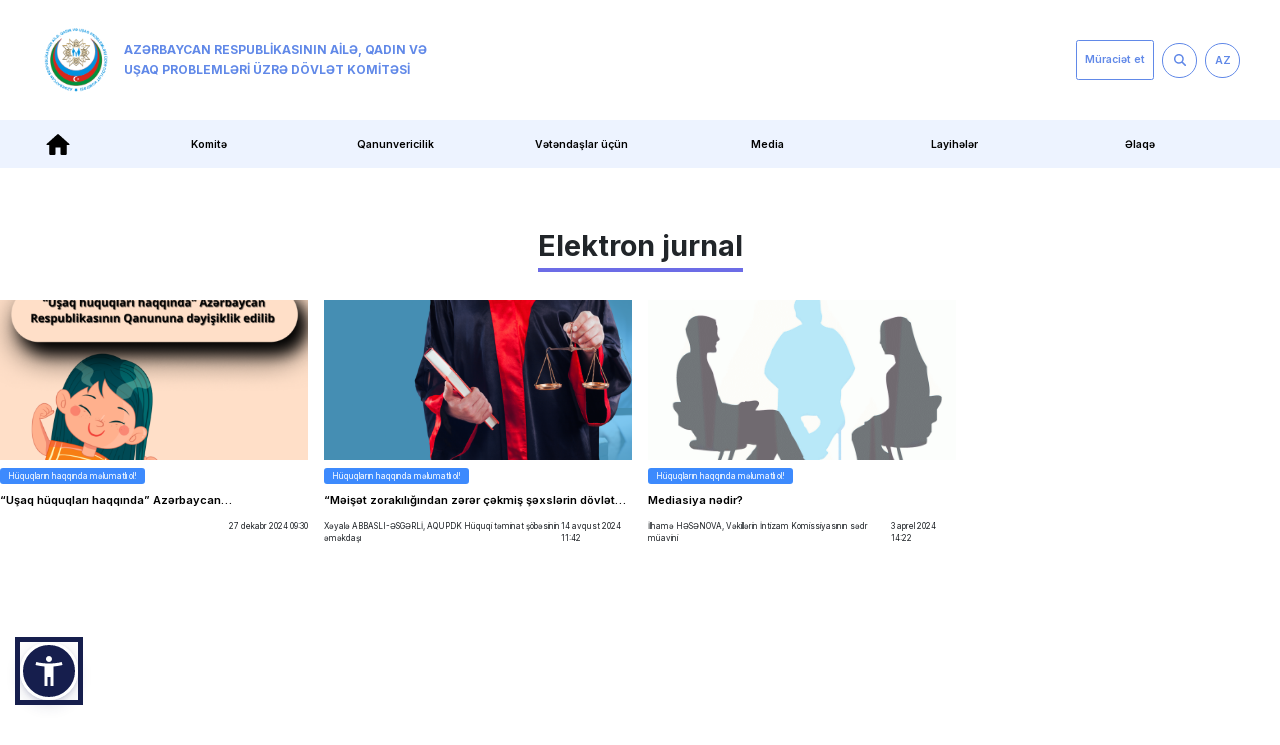

--- FILE ---
content_type: text/html; charset=UTF-8
request_url: https://family.gov.az/az/ejournals?category=huquqlarin-haqqinda-melumatli-ol
body_size: 5264
content:
<!DOCTYPE html>
<html lang="az" data-accw-position="bottom-left" data-accw-offsett="none">
<head>
	<meta charset="UTF-8">
	<meta name="viewport" content="width=device-width, initial-scale=1, shrink-to-fit=no">
	<meta http-equiv="X-UA-Compatible" content="ie=edge">
		<title>Elektron jurnal - AR Ailə, Qadın və Uşaq Problemləri üzrə Dövlət Komitəsi</title>
	<meta name="title" content="Elektron jurnal - AR Ailə, Qadın və Uşaq Problemləri üzrə Dövlət Komitəsi">
	<meta itemprop="name" content="Elektron jurnal - AR Ailə, Qadın və Uşaq Problemləri üzrə Dövlət Komitəsi">
	<meta property="og:site_name" content="Elektron jurnal - AR Ailə, Qadın və Uşaq Problemləri üzrə Dövlət Komitəsi">
	<meta property="og:title" content="Elektron jurnal - AR Ailə, Qadın və Uşaq Problemləri üzrə Dövlət Komitəsi">
	<meta name="twitter:title" content="Elektron jurnal - AR Ailə, Qadın və Uşaq Problemləri üzrə Dövlət Komitəsi">
	<meta name="description" content="AR Ailə, Qadın və Uşaq Problemləri üzrə Dövlət Komitəsi">
	<meta property="og:description" content="AR Ailə, Qadın və Uşaq Problemləri üzrə Dövlət Komitəsi">
	<meta name="twitter:description" content="AR Ailə, Qadın və Uşaq Problemləri üzrə Dövlət Komitəsi">
	<meta name="keywords" content="AR Ailə, Qadın və Uşaq Problemləri üzrə Dövlət Komitəsi">
	<meta property="fb:app_id" content="">
	<meta property="og:type" content="website">

	<link rel="image_src" href="https://family.gov.az/img/meta-image.jpg">
	<meta property="og:image" content="https://family.gov.az/img/meta-image.jpg">
	<meta itemprop="image" content="https://family.gov.az/img/meta-image.jpg">
	<meta itemprop="thumbnailUrl" content="https://family.gov.az/img/meta-image.jpg">

	<meta property="og:image:width" content="300">
	<meta property="og:image:height" content="300">
	<meta name="url" content="https://family.gov.az/az/ejournals">
	<meta property="og:url" content="https://family.gov.az/az/ejournals">
	<meta name="locale" content="az">
	<meta property="og:locale" content="az">
	<meta name="csrf-token" content="6NrQ8lcUMKJRbQGfUMEWFUNfcXz64vczypqIQSP3">
		<link rel="alternate" hreflang="az" href="https://family.gov.az/az/ejournals">	
		<link rel="alternate" hreflang="en" href="https://family.gov.en/az/ejournals">	
		<link rel="alternate" hreflang="ru" href="https://family.gov.ru/az/ejournals">	
		<link rel="shortcut icon" href="https://family.gov.az/img/favicon.png" type="image/x-icon">
	<link href="https://cdn.jsdelivr.net/npm/bootstrap@5.1.3/dist/css/bootstrap.min.css" rel="stylesheet">
	<link rel="preconnect" href="https://fonts.googleapis.com">
	<link rel="preconnect" href="https://fonts.gstatic.com" crossorigin>
	
	<link href="https://fonts.googleapis.com/css2?family=Inter:wght@400;500;600;700&display=swap" rel="stylesheet">
	<script src="https://cdn.jsdelivr.net/npm/bootstrap@5.1.3/dist/js/bootstrap.bundle.min.js"></script>
		<script src="https://family.gov.az/js/app.js" defer></script>
	<script src="https://family.gov.az/js/img-fallback.js"></script>
	<link rel="stylesheet" href="https://family.gov.az/css/app.css">
		<script src="https://accessibility.cert.gov.az/acc-widget.min.js" defer></script>
</head>
<body >
	<header id="header">
	<div class="header-items">
		<div class="header-items-container">
			<a class="logo-title text-uppercase" href="https://family.gov.az/az"><img src="https://family.gov.az/storage/settings/site-logo.png" alt="">Azərbaycan Respublikasının Ailə, Qadın və Uşaq Problemləri üzrə Dövlət Komitəsi</a>
			<div class="header-side-content">
				<div class="d-flex align-items-center">
                    <div style="margin-right: 1rem"><a class="universal-button" href="https://family.gov.az/az/appeal">Müraciət et</a></div>
					<a href="https://family.gov.az/az/search">
						<div class="nav-input-item">
							<svg xmlns="http://www.w3.org/2000/svg" viewBox="0 0 512 512">
								<path d="M416 208c0 45.9-14.9 88.3-40 122.7L502.6 457.4c12.5 12.5 12.5 32.8 0 45.3s-32.8 12.5-45.3 0L330.7 376c-34.4 25.2-76.8 40-122.7 40C93.1 416 0 322.9 0 208S93.1 0 208 0S416 93.1 416 208zM208 352a144 144 0 1 0 0-288 144 144 0 1 0 0 288z" />
							</svg>
						</div>
					</a>
					<div class="language-selector">
						<button class="flag-selector-btn">
							<div class="flag-selector-item"><a href="javascript:void(0)">AZ</a></div>
						</button>
						<div class="lang-dropdown-flags">
														<a href="https://family.gov.az/en/ejournals?category=huquqlarin-haqqinda-melumatli-ol">EN</a>
														<a href="https://family.gov.az/ru/ejournals?category=huquqlarin-haqqinda-melumatli-ol">RU</a>
													</div>
					</div>
					
                    
				</div>
			</div>
		</div>
	</div>
	<nav>
		<div id="mobNavbar" class=" navbar bg-light">
			<div class="container-fluid">
				<div class="w-100 d-flex justify-content-between align-items-center">
					<button class="navbar-toggler" type="button" data-bs-toggle="offcanvas"
						data-bs-target="#offcanvasNavbar" aria-controls="offcanvasNavbar">
						<span><img src="https://family.gov.az/img/icons/burger-menu.svg" alt=""></span>
					</button>
					<div class="d-flex align-items-center">
						<a href="https://family.gov.az/az/search">
							<div class="nav-input-item">
								<svg xmlns="http://www.w3.org/2000/svg" viewBox="0 0 512 512">
									<path
										d="M416 208c0 45.9-14.9 88.3-40 122.7L502.6 457.4c12.5 12.5 12.5 32.8 0 45.3s-32.8 12.5-45.3 0L330.7 376c-34.4 25.2-76.8 40-122.7 40C93.1 416 0 322.9 0 208S93.1 0 208 0S416 93.1 416 208zM208 352a144 144 0 1 0 0-288 144 144 0 1 0 0 288z" />
								</svg>
							</div>
						</a>
						<div class="language-selector ">
							<button class="flag-selector-btn">
								<div class="flag-selector-item"><a href="javascript:void(0)">AZ</a></div>
							</button>
							<div class="lang-dropdown-flags">
																<a href="https://family.gov.az/lang/en">EN</a>
																<a href="https://family.gov.az/lang/ru">RU</a>
															</div>
						</div>
						<div><a class="universal-button" href="https://family.gov.az/az/appeal">Müraciət et</a></div>
					</div>
				</div>
				<div class="offcanvas offcanvas-end" tabindex="-1" id="offcanvasNavbar"
					aria-labelledby="offcanvasNavbarLabel">
					<div class="offcanvas-header justify-content-end">
						<button type="button" data-bs-dismiss="offcanvas" aria-label="Close"><img
								src="https://family.gov.az/img/icons/close.svg" alt=""></button>
					</div>
					<div class="offcanvas-title" id="offcanvasNavbarLabel">
						<a href="https://family.gov.az/az" class="d-flex justify-content-center align-items-center px-5">
                            <img src="https://family.gov.az/storage/settings/site-logo.png" style="filter: none; background: white; border-radius: 50%;" alt="">
							
							<h2>Azərbaycan Respublikasının Ailə, Qadın və Uşaq Problemləri üzrə Dövlət Komitəsi</h2>
						</a>
					</div>
					<form class="d-flex p-4" role="search" action="">
						<input class="form-control me-2" type="search" placeholder="Axtar..." aria-label="Axtar">
						<button class="universal-button" type="submit">Axtar</button>
					</form>
					<div class="nav-mob-items">
						<ul>
							<li>
								<a href="https://family.gov.az/az"><img src="https://family.gov.az/img/icons/home.svg" alt=""><span>Ana səhifə</span></a>
							</li>
																					<li class="mob-drop-menu">
								<a href="#" target="_self">
									<img src="https://family.gov.az/storage/menu_items/menu_item-icon-1.svg" alt="">
									<span>Komitə</span>
									<img src="https://family.gov.az/img/icons/caret-down.svg" alt="">
								</a>
								<ul>
																		<li>
										<a href="/az/pages/haqqimizda" target="_self">
											<span>Haqqımızda</span>
										</a>
									</li>
																											<li>
										<a href="/az/pages/esasname" target="_self">
											<span>Əsasnamə</span>
										</a>
									</li>
																											<li>
										<a href="/az/management" target="_self">
											<span>Rəhbərlik</span>
										</a>
									</li>
																											<li>
										<a href="/az/pages/struktur" target="_self">
											<span>Struktur</span>
										</a>
									</li>
																											<li>
										<a href="#" target="_self">
											<span>Kollegiya</span>
										</a>
									</li>
																		<li>
										<a href="/az/pages/kollegiyanin-terkibi" target="_self" class="mob-drop-menu-child">
											<span>Tərkib</span>
										</a>
									</li>
																		<li>
										<a href="/az/collegium_decisions" target="_self" class="mob-drop-menu-child">
											<span>Qərarlar</span>
										</a>
									</li>
																											<li>
										<a href="/az/pages/apellyasiya-surasi" target="_self">
											<span>Apellyasiya şurası</span>
										</a>
									</li>
																											<li>
										<a href="#" target="_self">
											<span>İctimai şura</span>
										</a>
									</li>
																		<li>
										<a href="/az/pages/terkib" target="_self" class="mob-drop-menu-child">
											<span>Tərkib</span>
										</a>
									</li>
																		<li>
										<a href="/az/documents" target="_self" class="mob-drop-menu-child">
											<span>Sənədlər</span>
										</a>
									</li>
																		<li>
										<a href="/az/news?category=ictimai-sura-xeberler" target="_self" class="mob-drop-menu-child">
											<span>Xəbərlər</span>
										</a>
									</li>
																											<li>
										<a href="/az/pages/ekspertlerin-reyestri" target="_self">
											<span>Ekspertlərin reyestri</span>
										</a>
									</li>
																											<li>
										<a href="#" target="_self">
											<span>Beynəlxalq əlaqələr</span>
										</a>
									</li>
																		<li>
										<a href="/az/news?category=beynelxalq-tedbirler-ve-gorusler" target="_self" class="mob-drop-menu-child">
											<span>Beynəlxalq tədbirlər və görüşlər</span>
										</a>
									</li>
																		<li>
										<a href="/az/international_events" target="_self" class="mob-drop-menu-child">
											<span>Beynəlxalq əməkdaşlıq</span>
										</a>
									</li>
																											<li>
										<a href="/az/reports" target="_self">
											<span>Hesabatlar</span>
										</a>
									</li>
																											<li>
										<a href="/az/tenders" target="_self">
											<span>Tender məlumatları</span>
										</a>
									</li>
																											<li>
										<a href="/az/vacancies" target="_self">
											<span>İşə qəbul</span>
										</a>
									</li>
																										</ul>
							</li>
																												<li class="mob-drop-menu">
								<a href="#" target="_self">
									<img src="https://family.gov.az/storage/menu_items/menu_item-icon-21.svg" alt="">
									<span>Qanunvericilik</span>
									<img src="https://family.gov.az/img/icons/caret-down.svg" alt="">
								</a>
								<ul>
																		<li>
										<a href="/az/laws" target="_self">
											<span>Qanunlar</span>
										</a>
									</li>
																											<li>
										<a href="/az/codes" target="_self">
											<span>Məcəllələr</span>
										</a>
									</li>
																											<li>
										<a href="/az/decrees" target="_self">
											<span>Fərmanlar</span>
										</a>
									</li>
																											<li>
										<a href="/az/orders" target="_self">
											<span>Sərəncamlar</span>
										</a>
									</li>
																											<li>
										<a href="/az/cm_decisions" target="_self">
											<span>Nazirlər Kabinetinin Qərar və Sərəncamları</span>
										</a>
									</li>
																											<li>
										<a href="/az/conventions" target="_self">
											<span>Konvensiyalar və hesabatlar</span>
										</a>
									</li>
																											<li>
										<a href="/az/other_documents" target="_self">
											<span>Digər sənədlər</span>
										</a>
									</li>
																										</ul>
							</li>
																												<li class="mob-drop-menu">
								<a href="#" target="_self">
									<img src="https://family.gov.az/storage/menu_items/menu_item-icon-29.svg" alt="">
									<span>Vətəndaşlar üçün</span>
									<img src="https://family.gov.az/img/icons/caret-down.svg" alt="">
								</a>
								<ul>
																		<li>
										<a href="/az/pages/qebul-merkezi" target="_self">
											<span>Qəbul mərkəzi</span>
										</a>
									</li>
																											<li>
										<a href="/az/news?category=regionlarda-qebul" target="_self">
											<span>Regionlarda qəbul</span>
										</a>
									</li>
																											<li>
										<a href="/az/news?category=aciq-qapi-gunleri" target="_self">
											<span>Açıq qapı günləri</span>
										</a>
									</li>
																											<li>
										<a href="/az/faqs" target="_self">
											<span>Ən çox verilən suallar</span>
										</a>
									</li>
																											<li>
										<a href="/az/appeal" target="_self">
											<span>Elektron müraciət</span>
										</a>
									</li>
																											<li>
										<a href="/az/pages/usaq-destek-xetti" target="_self">
											<span>116111 – Uşaq qaynar xətti</span>
										</a>
									</li>
																											<li>
										<a href="/az/pages/meiset-zorakiliginin-qarsisinin-alinmasi-sahesinde-monitorinq-ve-elaqelendirme-qrupu" target="_self">
											<span>Məişət zorakılığının qarşısının alınması sahəsində Monitorinq və Əlaqələndirmə Qrupu</span>
										</a>
									</li>
																											<li>
										<a href="/az/pages/usaq-huquqlarinin-mudafiesi-uzre-komissiyalar" target="_self">
											<span>Uşaq hüquqlarının müdafiəsi üzrə komissiyalar</span>
										</a>
									</li>
																											<li>
										<a href="/az/surveys" target="_self">
											<span>Onlayn sorğu</span>
										</a>
									</li>
																										</ul>
							</li>
																												<li class="mob-drop-menu">
								<a href="#" target="_self">
									<img src="https://family.gov.az/storage/menu_items/menu_item-icon-36.svg" alt="">
									<span>Media</span>
									<img src="https://family.gov.az/img/icons/caret-down.svg" alt="">
								</a>
								<ul>
																		<li>
										<a href="/az/press_releases" target="_self">
											<span>Press relizlər</span>
										</a>
									</li>
																											<li>
										<a href="/az/news" target="_self">
											<span>Xəbərlər</span>
										</a>
									</li>
																											<li>
										<a href="/az/news?category=elanlar" target="_self">
											<span>Elanlar</span>
										</a>
									</li>
																											<li>
										<a href="/az/galleries" target="_self">
											<span>Fotoqalereya</span>
										</a>
									</li>
																											<li>
										<a href="/az/videos" target="_self">
											<span>Videoqalereya</span>
										</a>
									</li>
																											<li>
										<a href="/az/infographics" target="_self">
											<span>İnfoqrafikalar</span>
										</a>
									</li>
																											<li>
										<a href="/az/open_data" target="_self">
											<span>Açıq məlumatlar</span>
										</a>
									</li>
																										</ul>
							</li>
																												<li>
								<a href="/az/projects" target="_self">
									<img src="https://family.gov.az/storage/menu_items/menu_item-icon-44.svg" alt="">
									<span>Layihələr</span>
								</a>
							</li>
																												<li>
								<a href="/az/contact" target="_self">
									<img src="https://family.gov.az/storage/menu_items/menu_item-icon-45.svg" alt="">
									<span>Əlaqə</span>
								</a>
							</li>
																				</ul>
					</div>
				</div>
			</div>
		</div>
		<div class="nav-items">
			<div class="sitenav">
				<div class="home-btn-item">
					<div><a href="https://family.gov.az/az" target="_self"><img src="https://family.gov.az/img/icons/home.svg" alt=""></a></div>
				</div>
				<div class="nav-wrapper">
										<div class="nav-dropdown">
						<a class="dropdown-btn" >Komitə</a>
												<div class="dropdown-content">
																							<a href="/az/pages/haqqimizda" target="_self">Haqqımızda</a>
																															<a href="/az/pages/esasname" target="_self">Əsasnamə</a>
																															<a href="/az/management" target="_self">Rəhbərlik</a>
																															<a href="/az/pages/struktur" target="_self">Struktur</a>
																															<div class="nav-internal-dropdown">
									<a class="d-flex justify-content-between" href="#" target="_self">Kollegiya
										<span>
											<svg xmlns="http://www.w3.org/2000/svg" height="1em" viewBox="0 0 320 512"><path d="M310.6 233.4c12.5 12.5 12.5 32.8 0 45.3l-192 192c-12.5 12.5-32.8 12.5-45.3 0s-12.5-32.8 0-45.3L242.7 256 73.4 86.6c-12.5-12.5-12.5-32.8 0-45.3s32.8-12.5 45.3 0l192 192z" /></svg>
										</span>
									</a>
									<div>
																				<a href="/az/pages/kollegiyanin-terkibi" target="_self">Tərkib</a>
																				<a href="/az/collegium_decisions" target="_self">Qərarlar</a>
																			</div>
								</div>
																															<a href="/az/pages/apellyasiya-surasi" target="_self">Apellyasiya şurası</a>
																															<div class="nav-internal-dropdown">
									<a class="d-flex justify-content-between" href="#" target="_self">İctimai şura
										<span>
											<svg xmlns="http://www.w3.org/2000/svg" height="1em" viewBox="0 0 320 512"><path d="M310.6 233.4c12.5 12.5 12.5 32.8 0 45.3l-192 192c-12.5 12.5-32.8 12.5-45.3 0s-12.5-32.8 0-45.3L242.7 256 73.4 86.6c-12.5-12.5-12.5-32.8 0-45.3s32.8-12.5 45.3 0l192 192z" /></svg>
										</span>
									</a>
									<div>
																				<a href="/az/pages/terkib" target="_self">Tərkib</a>
																				<a href="/az/documents" target="_self">Sənədlər</a>
																				<a href="/az/news?category=ictimai-sura-xeberler" target="_self">Xəbərlər</a>
																			</div>
								</div>
																															<a href="/az/pages/ekspertlerin-reyestri" target="_self">Ekspertlərin reyestri</a>
																															<div class="nav-internal-dropdown">
									<a class="d-flex justify-content-between" href="#" target="_self">Beynəlxalq əlaqələr
										<span>
											<svg xmlns="http://www.w3.org/2000/svg" height="1em" viewBox="0 0 320 512"><path d="M310.6 233.4c12.5 12.5 12.5 32.8 0 45.3l-192 192c-12.5 12.5-32.8 12.5-45.3 0s-12.5-32.8 0-45.3L242.7 256 73.4 86.6c-12.5-12.5-12.5-32.8 0-45.3s32.8-12.5 45.3 0l192 192z" /></svg>
										</span>
									</a>
									<div>
																				<a href="/az/news?category=beynelxalq-tedbirler-ve-gorusler" target="_self">Beynəlxalq tədbirlər və görüşlər</a>
																				<a href="/az/international_events" target="_self">Beynəlxalq əməkdaşlıq</a>
																			</div>
								</div>
																															<a href="/az/reports" target="_self">Hesabatlar</a>
																															<a href="/az/tenders" target="_self">Tender məlumatları</a>
																															<a href="/az/vacancies" target="_self">İşə qəbul</a>
																					</div>
											</div>
										<div class="nav-dropdown">
						<a class="dropdown-btn" >Qanunvericilik</a>
												<div class="dropdown-content">
																							<a href="/az/laws" target="_self">Qanunlar</a>
																															<a href="/az/codes" target="_self">Məcəllələr</a>
																															<a href="/az/decrees" target="_self">Fərmanlar</a>
																															<a href="/az/orders" target="_self">Sərəncamlar</a>
																															<a href="/az/cm_decisions" target="_self">Nazirlər Kabinetinin Qərar və Sərəncamları</a>
																															<a href="/az/conventions" target="_self">Konvensiyalar və hesabatlar</a>
																															<a href="/az/other_documents" target="_self">Digər sənədlər</a>
																					</div>
											</div>
										<div class="nav-dropdown">
						<a class="dropdown-btn" >Vətəndaşlar üçün</a>
												<div class="dropdown-content">
																							<a href="/az/pages/qebul-merkezi" target="_self">Qəbul mərkəzi</a>
																															<a href="/az/news?category=regionlarda-qebul" target="_self">Regionlarda qəbul</a>
																															<a href="/az/news?category=aciq-qapi-gunleri" target="_self">Açıq qapı günləri</a>
																															<a href="/az/faqs" target="_self">Ən çox verilən suallar</a>
																															<a href="/az/appeal" target="_self">Elektron müraciət</a>
																															<a href="/az/pages/usaq-destek-xetti" target="_self">116111 – Uşaq qaynar xətti</a>
																															<a href="/az/pages/meiset-zorakiliginin-qarsisinin-alinmasi-sahesinde-monitorinq-ve-elaqelendirme-qrupu" target="_self">Məişət zorakılığının qarşısının alınması sahəsində Monitorinq və Əlaqələndirmə Qrupu</a>
																															<a href="/az/pages/usaq-huquqlarinin-mudafiesi-uzre-komissiyalar" target="_self">Uşaq hüquqlarının müdafiəsi üzrə komissiyalar</a>
																															<a href="/az/surveys" target="_self">Onlayn sorğu</a>
																					</div>
											</div>
										<div class="nav-dropdown">
						<a class="dropdown-btn" >Media</a>
												<div class="dropdown-content">
																							<a href="/az/press_releases" target="_self">Press relizlər</a>
																															<a href="/az/news" target="_self">Xəbərlər</a>
																															<a href="/az/news?category=elanlar" target="_self">Elanlar</a>
																															<a href="/az/galleries" target="_self">Fotoqalereya</a>
																															<a href="/az/videos" target="_self">Videoqalereya</a>
																															<a href="/az/infographics" target="_self">İnfoqrafikalar</a>
																															<a href="/az/open_data" target="_self">Açıq məlumatlar</a>
																					</div>
											</div>
										<div class="nav-dropdown">
						<a class="dropdown-btn"  href="/az/projects" target="_self" >Layihələr</a>
											</div>
										<div class="nav-dropdown">
						<a class="dropdown-btn"  href="/az/contact" target="_self" >Əlaqə</a>
											</div>
									</div>
			</div>
		</div>
	</nav>
</header>	<main    id="mainIndex" >
		<section class="magazine-section">
	<div class="magazine-text-item">
		<div class=" magazine-header">
			<h4>Elektron jurnal</h4>
		</div>
		<div class="mt-5 w-100 center-items">
			<div class="magazine-cards-container mt-4">
								<div>
					<div class="magazine-card">
						<a href="https://family.gov.az/az/ejournals/usaq-huquqlari-haqqinda-azerbaycan-respublikasinin-qanununa-deyisiklik-edilib">
							<img src="https://family.gov.az/storage/ejournals/ejournal_57_MMh8gdMOId-resized.png" alt="">
						</a>
						<a href="https://family.gov.az/az/ejournals?category=huquqlarin-haqqinda-melumatli-ol" class="e-magazine-category" style="background-color:#0d6efd;">
							<span>Hüquqların haqqında məlumatlı ol!</span>
						</a>
						<a class="magazine-card-title" href="https://family.gov.az/az/ejournals/usaq-huquqlari-haqqinda-azerbaycan-respublikasinin-qanununa-deyisiklik-edilib">“Uşaq hüquqları haqqında” Azərbaycan Respublikasının Qanununa dəyişiklik edilib</a>
						<div class="d-flex justify-content-between mt-4">
							<span></span>
							<span>27 dekabr 2024 09:30</span>
						</div>
					</div>
				</div>
								<div>
					<div class="magazine-card">
						<a href="https://family.gov.az/az/ejournals/meiset-zorakiligindan-zerer-cekmis-sexslerin-dovlet-vesaiti-hesabina-huquqi-yardimla-temin-edilmesi-qaydasi-tesdiq-edilib">
							<img src="https://family.gov.az/storage/ejournals/ejournal_52_hkpxVH4RHI-resized.png" alt="">
						</a>
						<a href="https://family.gov.az/az/ejournals?category=huquqlarin-haqqinda-melumatli-ol" class="e-magazine-category" style="background-color:#0d6efd;">
							<span>Hüquqların haqqında məlumatlı ol!</span>
						</a>
						<a class="magazine-card-title" href="https://family.gov.az/az/ejournals/meiset-zorakiligindan-zerer-cekmis-sexslerin-dovlet-vesaiti-hesabina-huquqi-yardimla-temin-edilmesi-qaydasi-tesdiq-edilib">“Məişət zorakılığından zərər çəkmiş şəxslərin dövlət vəsaiti hesabına hüquqi yardımla təmin edilməsi Qaydası” təsdiq edilib</a>
						<div class="d-flex justify-content-between mt-4">
							<span>Xəyalə ABBASLI-ƏSGƏRLİ, AQUPDK Hüquqi təminat şöbəsinin əməkdaşı</span>
							<span>14 avqust 2024 11:42</span>
						</div>
					</div>
				</div>
								<div>
					<div class="magazine-card">
						<a href="https://family.gov.az/az/ejournals/mediasiya-nedir">
							<img src="https://family.gov.az/storage/ejournals/ejournal_25_i2kLAbl0kP-resized.png" alt="">
						</a>
						<a href="https://family.gov.az/az/ejournals?category=huquqlarin-haqqinda-melumatli-ol" class="e-magazine-category" style="background-color:#0d6efd;">
							<span>Hüquqların haqqında məlumatlı ol!</span>
						</a>
						<a class="magazine-card-title" href="https://family.gov.az/az/ejournals/mediasiya-nedir">Mediasiya nədir?</a>
						<div class="d-flex justify-content-between mt-4">
							<span>İlhamə HƏSƏNOVA,  Vəkillərin İntizam Komissiyasının sədr müavini</span>
							<span>3 aprel 2024 14:22</span>
						</div>
					</div>
				</div>
							</div>
		</div>
	</div>
	
</section>
	</main>
	<div class="call-service-shortway">
		<a href="tel:012860"><img src="" alt=""></a>
	</div>
	<footer id="footer">
	<div class="footer-items">
		<div class="footer-container">
			<a href="https://family.gov.az/az" class="footer-logo-content"><img src="https://family.gov.az/storage/settings/site-logo.png" alt="">Azərbaycan Respublikasının Ailə, Qadın və Uşaq Problemləri üzrə Dövlət Komitəsi</a>
			<div class="footer-link-item">
				<ul>
										<li><a href="/az" target="_self">Ana səhifə</a></li>
										<li><a href="/az/pages/haqqimizda" target="_self">Komitə</a></li>
										<li><a href="/az/pages/qebul-merkezi" target="_self">Qəbul mərkəzi</a></li>
										<li><a href="/az/appeal" target="_self">Müraciət</a></li>
										<li><a href="/az/faqs" target="_self">Ən çox verilən suallar</a></li>
										<li><a href="/az/contact" target="_self">Əlaqə</a></li>
									</ul>
			</div>
			<div class="footer-address-item">
				<ul>
					<li>Telefon:&nbsp; <a href="tel:(+994 12) 498 00 92">(+994 12) 498 00 92</a></li>
					<li>E-poçt:&nbsp; <a href="mailto:office@family.gov.az">office@family.gov.az</a></li>
					<li>Faks:&nbsp; <a href="fax:(+994 12) 493 58 72a">(+994 12) 493 58 72</a></li>
					<li>Ünvan:&nbsp; <a href="https://maps.google.com/?q=Ü.Hacıbəyli 80,Hökumət Evi, IV Qapı">Ü.Hacıbəyli 80,Hökumət Evi, IV Qapı</a> </li>
				</ul>
			</div>
			<div class="subscribe-section">
				<div class="footer-social-item">
					<ul>
						<li><a href="https://www.facebook.com/AileQadinUsaqProblemleriUzreDovletKomitesi"><img src="https://family.gov.az/img/icons/social-1.svg" alt=""></a></li>
						<li><a href="https://instagram.com/aileqadinusaq"><img src="https://family.gov.az/img/icons/social-2.svg" alt=""></a></li>
						<li><a href="https://twitter.com/aileqadinusaq"><img src="https://family.gov.az/img/icons/social-3.svg" alt=""></a></li>
						<li><a href="https://www.youtube.com/channel/UCda2OFUuU6FOpxer0IcjvfQ"><img src="https://family.gov.az/img/icons/social-4.svg" alt=""></a></li>
					</ul>
				</div>

			</div>
		</div>
		<div class="footer-institution-ordinary">
			<div class="w-100 d-flex justify-content-center">
				<div class="footer-line"></div>
			</div>
			<div class="w-100 d-flex justify-content-between align-items-center mt-4">
				<span>Copyright © 2006-2026 Bütün hüquqlar qorunur</span>
				<!-- <a href="https://thejavachip.com/" class="logo-javachip-link">
					<span>
						<img src="https://family.gov.az/img/javachip-footer-logo.svg" alt="">
					</span>
				</a> -->
			</div>
		</div>
	</div>
</footer>	</body>
</html>

--- FILE ---
content_type: text/css
request_url: https://family.gov.az/css/app.css
body_size: 15158
content:
:root {
    --main-color: #6189E8;
    --line-color: #6C6CE6;
    --nav-background-color: #f8f9fa;
    --text-color: #FFFFFF;
    --section-content-text: 3rem;
    --fancybox-accent-color: var(--main-color);
    --swiper-navigation-color: var(--main-color);
    /* --font-family: 'Public Sans', system-ui, -apple-system, BlinkMacSystemFont, 'Segoe UI', Roboto, Oxygen, Ubuntu, Cantarell, 'Open Sans', 'Helvetica Neue', sans-serif; */
    --font-family: 'Inter', system-ui, -apple-system, BlinkMacSystemFont, 'Segoe UI', Roboto, Oxygen, Ubuntu, Cantarell, 'Open Sans', 'Helvetica Neue', sans-serif;
}

html {
    font-size: 10px;
}

* {
    margin: 0%;
    padding: 0%;
    box-sizing: border-box;
    list-style: none;
    font-family: var(--font-family);
}

a {
    text-decoration: none;
}

@media (max-width: 1300px) {
    html {
        font-size: 8px;
    }
}

.h-95 {
    height: 95% !important;
}

.active {
    display: block !important;
    visibility: visible;
}

.passive {
    display: none;
}

.invalid {
    display: none;
    visibility: hidden;
}

.nav-active {
    border-top: 1px solid;
    background-color: var(--main-color);
    color: var(--text-color);
}

.universal-button {
    display: flex;
    color: var(--main-color);
    height: fit-content;
    justify-content: center;
    align-items: center;
    font-size: 1.5rem;
    font-weight: 600;
    line-height: 3rem;
    padding-right: 1rem;
    padding-left: 1rem;
    width: fit-content;
    min-height: 4rem;
    border: 1.7px solid var(--main-color);
    border-radius: .3rem;
    transition: all .1s ease-in;
}

.universal-button:hover {
    background: var(--main-color);
    border: 1.7px solid var(--main-color) !important;
    color: var(--nav-background-color) !important;
}

.text-justify {
    text-align: justify;
}

.content-text-font {
    font-family: var(--font-family);
}

.text-editor-content * {
    font-family: var(--font-family) !important;
}

.text-editor-content img {
	max-width: 100% !important;
	height: auto !important;
	margin: 2rem 0 2rem 0;
}

/* header */
#header {
    min-width: 1015px;
}

.common-social-icons {
    display: flex;
    justify-content: end;
    align-items: center;
    gap: 1rem;
}

.common-social-icons li {
    height: 3.5rem;
    width: 3.5rem;
    border: 1px solid var(--main-color);
    border-radius: 10px;
    display: flex;
    justify-content: center;
    align-items: center;
    cursor: pointer;
}

.common-social-icons li:hover {
    background: var(--main-color);
}

.common-social-icons li:hover img {
    filter: brightness(0) invert(1);
}

.common-social-icons img {
    width: 2rem;
    height: 2rem;
}

.common-social-icons a {
    display: flex;
    align-items: center;
    border: none;
}

.common-social-icons a:hover {
    border: none;
}

.common-social-icons h5 {
    font-size: 1.5rem;
}

.header-items {
    width: 100%;
    height: 15rem;
    display: flex;
    justify-content: center;
    background-color: var(--text-color);
}

.header-items-container {
    display: flex;
    justify-content: space-between;
    width: 100%;
    max-width: 1440px;
    padding-left: 3rem;
    padding-right: 3rem;
}

/* logo class */
/* .logo-content {
    display: flex;
    width: auto;
    text-align: center;
    align-items: center;
    justify-content: center;
    margin-left: 1.5rem;
    margin-right: 1.5rem;
} */

.logo-title img {
    width: 8rem;
    height: 8rem;
    margin-right: 2rem;
}

.logo-title {
    display: flex;
    justify-content: center;
    align-items: center;
    max-width: 50rem;
    font-size: 1.5rem;
    text-align: start;
    line-height: 2.6rem;
    font-weight: 700;
    color: var(--main-color);
    margin: 0rem 0rem 0rem 2.5rem;
    padding: 0%;
}

.header-side-content {
    display: flex;
    flex-direction: column;
    align-items: end;
    justify-content: center;
    gap: 4rem;
}

.header-side-content .universal-button {
    color: var(--text-color);
    border: 1px solid var(--main-color);
    background: transparent;
    font-size: 1.3rem;
    font-weight: 600;
    color: var(--main-color);
    height: 40px;
    transition: .2s;
}

.header-side-content .universal-button:hover {
    background: var(--main-color);
}

.header-social-item ul {
    display: flex;
    margin: 0%;
    gap: 1.5rem;
}

.header-social-item ul img {
    height: 2rem;

}

/* nav dropdown menu */
nav {
    background-color: var(--nav-background-color);
    background-color: #EDF3FF;
    justify-content: center;
    display: flex;
}

.nav-items {
    max-width: 1440px;
    display: flex;
    justify-content: space-around;
    align-items: center;
    width: 100%;
    height: 6rem;
}

.nav-items .dropdown-content ul {
    padding: 0%;
    margin: 0%;
}

.nav-items .nav-internal-dropdown {
    position: relative;
}


.nav-items .nav-internal-dropdown div {
    visibility: hidden;
    margin: 0%;
    padding: 0%;
    height: 0px;
    opacity: 0;
	box-shadow: 1.3px 1.3px 2.5px rgba(0, 0, 0, 0.03), 10px 10px 20px rgba(0, 0, 0, 0.06);
}

.nav-items .nav-internal-dropdown:hover div {
    visibility: visible;
    margin: 0%;
    padding: 0%;
    height: auto;
    opacity: 1;
    position: absolute;
    left: 100%;
    top: 0%;
    width: 100%;
	border: 1px solid rgb(97 137 232 / 30%);
}

.nav-items .nav-internal-dropdown a {
    background: #FFFFFF;
}

.nav-items .nav-internal-dropdown a:hover {
    background: #dad8d8;
}


.sitenav {
    width: 100%;
    height: 100%;
    display: flex;
}

.nav-wrapper {
    display: flex;
    width: 100%;
}

/* nav dropdown start */
.nav-dropdown {
    position: relative;
    min-width: 16%;
    max-width: 16%;
}

.dropdown-btn {
    display: flex;
    align-items: center;
    justify-content: center;
    color: rgb(0, 0, 0);
    padding: 1rem;
    font-size: 1.3rem;
    font-weight: 600;
    border: none;
    cursor: pointer;
    width: 100%;
    height: 100%;
}

.nav-dropdown:hover .dropdown-btn {
    background-color: var(--main-color);
    border: 1px solid var(--nav-background-color);
    border-bottom: none;
    color: var(--nav-background-color);
}

.nav-right-icon {
    display: block;
}

.nav-down-icon {
    display: none;
}

.nav-dropdown:hover .nav-right-icon {
    display: none;
    fill: var(--text-color);
}

.nav-dropdown:hover .nav-down-icon {
    display: block;
}

.nav-contact-item {
    width: 10%;
    height: 100%;
}

.nav-contact-item a {
    display: flex;
    justify-content: center;
    align-items: center;
    font-size: 1.3rem;
    font-weight: 600;
    width: 100%;
    height: 100%;
    color: black;
}

.nav-contact-item a:hover {
    color: var(--text-color);
    background-color: var(--main-color);
    border-top: 1px solid var(--text-color);
}

.nav-experts-item {
    min-width: 16%;
    max-width: 16%;
    height: 100%;
}

.nav-experts-item a {
    display: flex;
    justify-content: center;
    align-items: center;
    font-size: 1.3rem;
    font-weight: 600;
    width: 100%;
    height: 100%;
    color: black;
}

.nav-experts-item a:hover {
    color: var(--text-color);
    background-color: var(--main-color);
    border-top: 1px solid var(--text-color);
}

.dropdown-content {
    visibility: hidden;
    position: absolute;
    z-index: 20;
    top: 100%;
    left: 0;
    width: 30rem;
    height: fit-content;
    min-width: 10rem;
	box-shadow: 1.3px 1.3px 2.5px rgba(0, 0, 0, 0.03), 10px 10px 20px rgba(0, 0, 0, 0.06);
	border: 1px solid rgb(97 137 232 / 30%);
}

.dropdown-content a {
    color: black;
    display: block;
    padding: .8rem .8rem;
    text-decoration: none;
    font-size: 1.2rem;
    font-weight: 600;
    
}

.dropdown-content > *:not(:last-child), .dropdown-content > div > div > a  {
	border-bottom: 1px solid rgb(97 137 232 / 30%);
}

.dropdown-content a:hover {
    background-color: #dad8d896;
    color: black;
}

.nav-dropdown:hover .dropdown-content {
    visibility: visible;
    height: fit-content;
    background-color: var(--text-color);
}

.dropdown-btn img {
    width: 1rem;
    height: 1.5rem;
    margin-left: 1rem;
}

.dropdown-btn :hover {
    color: var(--nav-background-color);
}

.nav-input-item {
    width: 35px;
    background: transparent;
    margin-right: 1rem;
    height: 35px;
    display: flex;
    justify-content: center;
    align-items: center;
    border-radius: 50rem;
    border: 1px solid var(--main-color);
    transition: .2s;
}

.nav-input-item:hover {
    background: var(--main-color);
}

.nav-input-item:hover svg {
    color: var(--text-color);
}

.nav-input-item button {
    border: none;
}

.nav-input-item svg {
    width: 1.5rem;
    height: 2rem;
    color: var(--main-color);
}

.nav-input-item path {
    fill: currentColor;
}

.home-btn-item {
    width: 10%;

}

.home-btn-item>div {
    width: 100%;
    height: 100%;
    padding: 1.2rem;
    border: none;
    display: flex;
    justify-content: center;
    align-items: center;
}

.home-btn-item a {
    font-size: 1.3rem;
    font-weight: 600;
    color: var(--text-color);
}

.home-btn-item a:hover {
    color: var(--text-color);
}


/* nav side items */
.nav-side-items {
    width: 10%;
    display: flex;
}

/* nav icon */


/*nav language selector */

.lang-dropdown-flags {
    width: 9rem;
    min-height: 70px;
    margin-right: 3rem;
    border: 1px solid #000;
    background: transparent;
    border-radius: 20px;

}

.language-selector:hover {
    border-bottom-left-radius: 0;
    border-bottom-right-radius: 0;

}

.banner-container {
    width: 100%;
    justify-content: center;
    display: flex;
}

.carousel {
    max-width: 1440px;
    width: 100%;
}

.carousel .img-fluid {
    width: 100%;
}

.carousel-caption {
    /*right: 60% !important;
    left: 10% !important;
    height: 115%;*/
    bottom: 2rem;
    left: 50%;
    right: 50%;
    transform: translateX(-50%);
    width: 68%;
}

.lang-dropdown-flags {
    border-top-left-radius: 0%;
    border-top-right-radius: 0%;
}

.language-selector {
    position: relative;
    width: 35px;
    height: 35px;
    margin-right: 2rem;
    border: none;
    background: transparent;
    border-radius: 20px;
    display: flex;
    align-items: center;
    justify-content: center;
    border: 1px solid var(--main-color);
}

.language-selector a {
    color: var(--main-color);
    font-size: 1.3rem;
    font-weight: 600;
}

.language-selector a:hover {
    color: var(--main-color);
}

.language-selector button {
    border: none;
    background: transparent;
}

.language-selector img {
    width: 3rem;
    height: 2rem;
    border-radius: 10%;
}

.flag-selector-btn {
    display: flex;
}

.lang-drop-icon img {
    width: 1rem !important;
    height: 1.5rem;
    margin-left: 1rem;
    margin-right: 1rem;
    transition: transform .5s ease;
}

.language-selector .nav-dropdown {
    width: auto;
    height: 100%;
}

.lang-dropdown-flags a {
    display: block;
    border: none;
    cursor: pointer;
    background: transparent;
    font-size: 1.3rem;
}

.lang-dropdown-flags {
    visibility: hidden;
    position: absolute;
    z-index: 2;
    top: 100%;
    left: -1px;
    width: 35px;
    text-align: center;
    transform: translateY(-1rem);
    transition: .3s;
    background: transparent;
    border: 1px solid var(--main-color);
    border-top: none !important;
}

.language-selector:hover .lang-dropdown-flags {
    visibility: visible;
    transform: translateY(0);
    transition: all 0.3s ease-in;
    background: var(--nav-background-color);
    display: flex;
    flex-direction: column;
    justify-content: space-evenly;
}

/* header banner */

#banner {
    background: #003399;
    position: relative;
    z-index: 5;
}

.carousel-inner {
    height: 60rem;
}

.carousel-inner img {
    height: 60rem;
    object-fit: cover;
}

.carousel-inner video {
    height: 60rem;
    object-fit: cover;
}


/* banner-slider */
.banner-first-animation {
    width: 100%;
    height: 100%;
    position: absolute;
    z-index: 5;
    top: 50%;
    left: 50%;
    display: flex;
    align-items: center;
    justify-content: center;
    transform: translate(-50%, -50%);
    background: var(--text-color);
    transition: 1s;
}

.banner-first-animation h2 {
    margin-top: 2rem;
    font-size: 3rem;
    font-weight: 700;
    line-height: 4rem;
    color: #000000;
}


.carousel-item h5 {
    font-size: 2.5rem;
    font-weight: 600;
    color: var(--text-color);
    width: 100%;
    line-height: 4rem;
    background: #41414194;
    border-radius: 10px;
    display: flex;
    text-align: start;
    align-items: center;
    justify-content: center;
    padding: 2rem;
}

.carousel-item img {
    opacity: 0.9;
}

.carousel-control-prev-icon {
    width: 5rem !important;
    height: 5rem !important;
}

.carousel-control-next-icon {
    width: 5rem !important;
    height: 5rem !important;
}

.carousel-indicators button {
    width: 1rem !important;
    height: 1rem !important;
    border-radius: 50%;
    background-color: var(--text-color) !important;
    border: 1.5px solid rgb(0, 0, 0) !important;
}

/* main start */
#main {
    min-width: 1015px;

}

.news-section {
    /* min-width: 1015px; */
    width: 100%;
    margin-top: 4rem;
    display: flex;
    justify-content: center;
    overflow: hidden;
}

.slider-news {
    width: 100%;
    max-width: 1440px;
}

.news-section .news-contenet h2 {
    font-size: var(--section-content-text);
    /* line-height: 5.4rem; */
    /* height: 6rem; */
    font-weight: 700;
    border-bottom: 4px solid var(--line-color);
}

.news-contenet p {
    margin-top: 1.9rem;
    font-size: 2rem;
    font-weight: 600;
    padding: 0%;
    line-height: 4.2rem;
    margin-bottom: 0;
}

.news-contenet {
    width: 100%;
    text-align: center;
    margin-bottom: 4rem;
}

.news-data-item time {

    font-size: 1.3rem;
    font-weight: 500;
}

.news-data-item div {
    margin-top: 1rem;
    border-bottom: 2px solid var(--main-color);
    width: 50%;
    transition: all .6s ease-in-out;
}

.news-data-item {
    margin-top: 1rem;
    margin-bottom: 1rem;
}

.news-buton-item {
    width: 100%;
    display: flex;
    justify-content: center;
    align-items: center;
    margin-top: 1rem;
    margin-bottom: 1rem;
    max-width: 1440px;
}


.center-section {
    width: 100%;
    display: flex;
    text-align: center;
    align-items: center;
    justify-content: center;
    margin-top: 14rem;
}

.center-container {
    max-width: 1440px;
    width: 100%;
    padding-left: 2rem;
    padding-right: 2rem;
    display: grid;
    grid-template-columns: repeat(3, 1fr);
    gap: 8rem;
    place-items: center;
}

.center-section .center-section-card img {
    margin-top: 2rem;
    width: 20rem;
    height: 11rem;
	object-fit: contain;
}

.center-section h2 {
    text-align: center;
    font-size: 2.5rem;
    line-height: 4rem;
    margin-top: 2rem;
    font-weight: 700;
    color: var(--text-color);
    height: 10rem;
    display: flex;
    align-items: start;
}


.center-section .universal-button {
    border: 1.7px solid var(--main-color);
    border-radius: .3rem;
    color: var(--main-color);
}

.center-section-card {
    height: 45rem;
    border-radius: 6px;
    background: #5B97E9;
    cursor: pointer;
    box-shadow: rgba(0, 0, 0, 0.09) 0px 2px 1px, rgba(0, 0, 0, 0.09) 0px 4px 2px, rgba(0, 0, 0, 0.09) 0px 8px 4px, rgba(0, 0, 0, 0.09) 0px 16px 8px, rgba(0, 0, 0, 0.09) 0px 32px 16px;
}

.center-section-card .center-card {
    display: flex;
    flex-direction: column;
    align-items: center;
    height: 100%;
    width: 100%;
}

.center-section-card .center-card h2 {
    width: 100%;
    display: flex;
    justify-content: center;
}

.center-section-card:hover {
    background: var(--line-color);
    transition: .2s;
}

.center-section-card .universal-button:hover {
    background-color: var(--nav-background-color);
    color: #000000 !important;
}

.center-section-card .center-section-text p {
    font-size: 1.4rem;
    line-height: 2rem;
    text-align: justify;
    font-weight: 500;
    color: var(--text-color);
    display: -webkit-box;
    -webkit-line-clamp: 7;
    -webkit-box-orient: vertical;
    overflow: hidden
}

.center-section-card .center-card {
    padding: 2rem;
}

.call-service-section {
    display: flex;
    justify-content: center;
    width: 100%;
    /* max-height: 30rem; */
    margin-top: 14rem;
}

.call-service-items h2 {
    font-size: 2.5rem;
    font-weight: 700;
    border-bottom: 4px solid var(--line-color);
	padding: .5rem 0;
    margin: 0;
    color: #000000;
    width: fit-content;
    text-align: center;
}


.call-service-items p {
    text-align: center;
    width: 70%;
    margin-top: 1.9rem;
    margin-bottom: 1.9rem;
    font-size: 1.4rem;
    font-weight: 600;
    color: #000000;
    padding: 0%;
    line-height: 3rem;
    display: -webkit-box;
    -webkit-line-clamp: 3;
    -webkit-box-orient: vertical;
    overflow: hidden;
}

.call-service-items {
	display: flex;
	flex-direction: column;
	justify-content: center;
    padding: 2rem;
    background: #E1D1FF;
    background: var(--background, #E1D1FF);
    width: 100%;
    min-height: 16rem;
    transition: .4s;
}

.call-service-items:hover {
    background: #784CE5;
    background: var(--background-hover, #E1D1FF);
}

.call-service-items:hover p {
    color: var(--text-color);
}

.call-service-items:hover h2 {
    color: var(--text-color);
}

.call-service-container {
    display: grid;
    grid-template-columns: repeat(2, 1fr);
    max-width: 1440px;
    width: 100%;
    min-height: 10rem;
}

.domestic-violence-item {
    padding: 2rem;
    background: #D2EDFF;
    transition: .4s;
}

.call-service-section .domestic-violence-item:hover {
    background: #58b2ee;
}


.call-service-section .domestic-violence-item h2 {
    font-size: 2.5rem;
    line-height: 4rem;
    height: 5rem;
    font-weight: 700;
    border-bottom: 4px solid var(--line-color);
    margin: 0%;
    padding: 0%;
    color: #000000;
    width: fit-content;
    text-align: center;
    white-space: nowrap;
    overflow: hidden;
}

.call-service-section .domestic-violence-item p {
    text-align: center;
    margin-top: 1.9rem;
    margin-bottom: 1.9rem;
    font-size: 1.4rem;
    font-weight: 600;
    width: 70%;
    padding: 0%;
    color: #000000;
    line-height: 3rem;
    display: -webkit-box;
    -webkit-line-clamp: 3;
    -webkit-box-orient: vertical;
    overflow: hidden;

}

.call-service-image {
    width: auto;
}

.call-service-image img {
    width: 100%;
    height: 100%;
}

.call-service-shortway a {
    display: none;
    flex-wrap: wrap;
    justify-content: space-between;
    position: fixed;
    bottom: 9rem;
    left: 1.25rem;
    z-index: 1100;
}

.call-service-shortway img {
    height: 6.5rem;
}

.politics-container {
    width: 100%;
    display: flex;
    justify-content: center;
    align-items: center;
    margin-top: 10rem;
}

.politics-container a {
    color: #000000;
}

.politics-container a:hover {
    color: #000000;
}

.politics-items {
    max-width: 1440px;
    width: 100%;
    display: grid;
	gap: 4rem;
    grid-template-columns: repeat(3, 1fr);
    place-items: center;
}

.politics-container img {
    height: 8rem;
    /* width: 8rem; */
}

.politics-container h2 {
    font-size: 2.5rem;
    font-weight: 600;
    margin-top: 3rem;
    color: var(--main-color);
	text-align: center;
}

.politics-card {
    display: flex;
    flex-direction: column;
    justify-content: center;
    align-items: center;
    box-shadow: rgba(0, 0, 0, 0.02) 0px 1px 3px 0px, rgba(27, 31, 35, 0.15) 0px 0px 0px 1px;
    border-radius: 50%;
    transition: .5s;
	width: 30rem;
	height: 30rem;
	padding: 2rem;
}

.politics-card:hover {
    background: var(--main-color);
    color: white;
    box-shadow: none;
}

.politics-card:hover h2 {
    color: white;
}

.politics-card:hover img {
    filter: brightness(0) invert(1);
}

.politics-end-icon1 {
    width: 2.4rem !important;
    height: 2.4rem !important;
}

.politics-end-icon2 {
    width: 6rem !important;
    height: 9rem !important;
}

.politics-container .politics-card-text p {
    font-size: 1.4rem;
    font-weight: 500;
    line-height: 2.4rem;
    display: -webkit-box;
    -webkit-line-clamp: 6;
    -webkit-box-orient: vertical;
    overflow: hidden;
}


.politics-card-text {
    margin-top: 2rem;
    height: 20rem;
}


.children-center-section {
    background-image: url('../img/uşaq-və-ailələrə-dəstək-mərkəzləri.jpg');
    background-size: cover;
    background-position: center;
    display: flex;
    justify-content: center;
    width: 100%;
    height: 60rem;
    padding: 5rem;
}

.children-center-container {
    max-width: 1440px;
}

.children-center-section h2 {
    color: #FFFFFF;
    font-weight: 700;
    font-size: 3.6rem;
    line-height: 5.4rem;
    margin-top: 5.4rem;
    margin-right: 6rem;
    margin-bottom: 2rem;
    text-align: center;
}



.children-center-section p {
    color: #ffffff;
    font-weight: 600;
    font-size: 2rem;
    line-height: 2.4rem;
    text-align: center;

}

.children-center-section .universal-button {
    margin-top: 6rem;
    border: 1.7px solid #7DF9FF;
    border-radius: .3rem;
    color: #7DF9FF;
}

.investigations-item {
    display: grid;
    grid-template-columns: 1fr 4fr;
}

.offers-section {
    width: 100%;
    display: flex;
    text-align: center;
    align-items: center;
    justify-content: center;
    margin-top: 14rem;
}

.offers-container {
    max-width: 1440px;
    width: 100%;
    padding-left: 2rem;
    padding-right: 2rem;
    display: grid;
    grid-template-columns: repeat(3, 1fr);
    gap: 8rem;
    place-items: center;
}

.offers-section img {
    width: 16rem;
    height: 11rem;
    /* padding-top: 1rem; */
}

.offers-section h2 {
    text-align: center;
    font-size: 2.8rem;
    line-height: 5.4rem;
    height: 30%;
    font-weight: 700;
    color: #000000;
    position: relative;
    z-index: 3;
}


.offers-section .universal-button {
    border: 1.7px solid #7DF9FF;
    border-radius: .3rem;
    color: #7DF9FF;
}

.offers-section-card {
    height: 20rem;
    width: 100%;
    border-radius: 6px;
    overflow: hidden;
    cursor: pointer;
    padding: 2rem;
    display: flex;
    flex-direction: column;
    justify-content: center;
    align-items: center;
    box-shadow: rgba(0, 0, 0, 0.24) 0px 3px 8px;
    transition: 0.3s;
    background: #fff url(/img/icons/card-bg.svg) no-repeat right center / auto;	
}

.offers-section-card:hover {
    background: var(--line-color) url(/img/icons/card-bg.svg) no-repeat right center / auto;
	text-shadow: 1px 1px 1px rgb(17 17 17 / 50%);
	background-blend-mode: overlay;
}

.offers-section-card a {
    padding: 2rem;
    width: 100%;
    height: 100%;
}

.offers-section-card:hover h2 {
    color: var(--text-color);
}

.offers-section-card:hover p {
    color: var(--text-color);
}

.offers-section-card p {
    font-size: 1.4rem;
    line-height: 2rem;
    text-align: justify;
    font-weight: 500;
    position: relative;
    z-index: 3;
    color: #000000;
    display: -webkit-box;
    -webkit-line-clamp: 6;
    -webkit-box-orient: vertical;
    overflow: hidden
}

.survey-section {
    width: 100%;
    display: flex;
    justify-content: center;
    margin-top: 14rem;
}

.survey-container {
    max-width: 1440px;
}

.survey-section h2 {
    font-size: var(--section-content-text);
    line-height: 5.4rem;
    height: 6rem;
    font-weight: 700;
    border-bottom: 4px solid var(--line-color);
    margin: 0%;
    padding: 0%;
    margin-bottom: 2rem;
}

.survey-section p {
    font-size: 2rem;
    font-weight: 600;
    padding: 0%;
    line-height: 4.2rem;
    margin-bottom: 2rem;
}

.survey-section h4 {
    font-size: 2.2rem;
    font-weight: 600;
    line-height: 2rem;
    margin: 0%;
    margin-bottom: 4rem;

}

.survey-section label {
    font-size: 1.8rem;
    font-weight: 500;
    line-height: 2rem;
    margin-left: 2rem;
}

.survey-section input[type="radio"] {
    width: 2rem;
    min-width: 2rem;
    height: 2rem;
    min-height: 2rem;
}

.option-container {
    gap: 2rem;
}

.survey-section .option-container {
    width: 100%;
    padding-left: 1rem;
    padding-right: 1rem;
    display: grid;
    grid-template-columns: repeat(2, 1fr);
    column-gap: 3rem;
    /* place-items: center; */
}

.option-container {
    height: auto;
    min-height: 4rem;
    /* display: flex; */
    align-items: center;
}

.voting-percentages {
    margin-left: 4rem;
    margin-top: 2rem;
}

.voting-percentages > div {
	background-color: var(--main-color);
    height: 2rem;
    min-width: 10%;
	min-width: min-content;
    padding: 0 .5rem;
    border-radius: 3px;
    color: #FFFFFF;
    font-size: 1.5rem;
    display: flex;
    justify-content: center;
    align-items: center;
}

.voting-percentages-one {
    width: 40%;
    background: #3e99e4;
}

.voting-percentages-two {
    width: 20%;
    background: #3e99e4;
}

.voting-percentages-thre {
    width: 70%;
    background: #3e99e4;
}

.voting-percentages-four {
    width: 60%;
    background: #3e99e4;
}

.voting-percentages-five {
    width: 10%;
    background: #3e99e4;
}

.voting-percentages-six {
    width: 5%;
    background: #3e99e4;
}

.survey-section .buton-item {
    margin-top: 4rem;
}

.support-centers-section {
    background-image: url(../img/uşaq-səfirlər-mərkəzi.jpg);
    height: fit-content;
    background-size: cover;
    background-position: center;
    text-align: center;
    padding: 5rem;
    display: flex;
    justify-content: center;
}

.support-centers-container {
    max-width: 1440px;
}

.support-centers-section h2 {
    color: #FFFFFF;
    font-size: 3rem;
    font-weight: 700;
    line-height: 5rem;
}

.support-centers-section .line {
    width: 20%;
    height: 5px;
    background-color: #ffffff;
    border-radius: 2rem;
    margin-top: 1.5rem;
    margin-bottom: 1rem;
}

.support-centers-section h4 {
    color: #FFFFFF;
    font-size: 2rem;
    font-weight: 600;
    line-height: 3.6rem;
    margin-bottom: 3rem;
}

.support-centers-section p {
    color: #ffffff;
    width: 90%;
    font-size: 1.4rem;
    font-weight: 500;
    line-height: 2.4rem;
    margin-bottom: 4rem;
}

.support-centers-section .universal-button {
    border: 1.7px solid #7DF9FF;
    border-radius: .3rem;
    color: #7DF9FF;
}

/* Fotoqalerya start*/
.photo-gallery-section {
    min-height: 50rem;
    width: 100%;
    align-items: center;
    display: flex;
    justify-content: center;
    margin-top: 14rem;
}

.photo-gallery-container {
    overflow: hidden;
    max-width: 1440px;
}

.photo-gallery-section .line {
    width: 15%;
    height: 5px;
    margin-top: 2rem;
    border-radius: 6px;
    background: #003399;

}

/* Fotoqalerya end*/
.statistics-section {
    width: 100%;
    display: flex;
    justify-content: center;
    overflow: hidden;
}

.statistics-container {
    max-width: 1440px;
    width: 100%;
    margin-top: 8rem;
}

.statistics-section h2 {
    font-size: var(--section-content-text);
    line-height: 5.4rem;
    height: 6rem;
    font-weight: 700;
    border-bottom: 4px solid var(--line-color);
}

.statistics-section .line {
    width: 15%;
    height: 5px;
    margin-top: 1rem;
    border-radius: 3rem;
    background: #AE2EFF;

}

.statistics-slider-items {
    display: flex;
    margin-top: 7rem;
}

.statistics-slider-item {
    width: 100%;
    text-align: center;
    margin: 0rem;
}

.statistics-slider-item h5 {
    color: var(--main-color);
    font-size: 5.5rem;
    font-weight: 700;
    line-height: 11.2rem;
    margin: 0;
}

.statistics-slider-item h6 {
    color: #000000;
    font-size: 1.8rem;
    font-weight: 700;
    line-height: 3rem;
	white-space: pre-line;
}

.video-gallery-section {
    width: 100%;

    min-height: 40rem;
    display: flex;
    justify-content: center;
    margin-bottom: 14rem;
}

.gallery-btn {
    gap: 3rem;
}

.video-gallery-section .video-gallery-container {
    width: 100%;
    margin-top: 14rem;
    max-width: 1440px;
}

.video-gallery-section h2 {
    font-size: var(--section-content-text);
    line-height: 5.4rem;
    margin-bottom: 7rem;
    height: 6rem;
    font-weight: 700;
    border-bottom: 4px solid var(--line-color);
}

.video-gallery-section .line {
    width: 12%;
    height: 5px;
    margin-top: 1rem;
    border-radius: 6px;
    background: #003399;
}

.video-gallery-items {
    overflow: hidden;
    width: 100%;
    padding-left: 1rem;
    padding-right: 1rem;
    display: grid;
    grid-template-columns: repeat(4, 1fr);
    gap: 1rem;
    /* place-items: center; */
}

.video-gallery-item {
    background: transparent;
    border-radius: 5px;
    padding: 1rem;
    width: 100%;
}

.video-gallery-card {
    position: relative;
    height: 20rem;
}

.video-gallery-card img {
    position: absolute;
    top: 0;
    left: 0;
    z-index: 2;
    width: 100% !important;
    height: 100% !important;
    object-fit: cover;
    margin: auto;
    border-radius: 6px;
    border: 1px solid var(--main-color);
}

.video-gallery-card div {
    width: 100%;
    height: 100%;
    position: absolute;
    display: flex;
    justify-content: center;
    top: 0;
    left: 0;
}

.video-gallery-card div svg path {
    fill: currentColor;
    stroke: currentColor;
}

.video-gallery-card div svg {
    color: #FFFFFF;
    z-index: 10;
    height: 4rem !important;
    width: 6rem !important;
    object-fit: cover;
    margin: auto;
	transition: 250ms ease;
}

.video-gallery-card:hover div svg {
    color: #FF0000;
    stroke: #FFFFFF;
}

.video-gallery-card:hover span {
    position: absolute;
    top: 0;
    left: 0;
    z-index: 3;
    width: 100% !important;
    height: 100% !important;
    object-fit: cover;
    margin: auto;
    background: #0000005b;
    border-radius: 6px;
}

.video-gallery-container .universal-button {
	display: inline-flex;
    margin-top: 2rem;
}

.video-gallery-item time {
    font-size: 1.2rem;
    font-weight: 600;
    color: #7C7C7C;
}

.video-gallery-item iframe {
    border-radius: 5px;
    width: 100%;
    height: 15rem;
}

.video-gallery-item p {
    margin-top: 1rem;
    font-size: 1.4rem;
    font-weight: 600;
    height: 2lh;
    color: #000000;
    text-overflow: ellipsis;
    display: -webkit-box;
    -webkit-line-clamp: 2;
    -webkit-box-orient: vertical;
    overflow: hidden
}

.video-gallery-item h4 {
    border-bottom: 1px solid transparent;
    transition: border-bottom-color 0.3s ease;
}

.video-gallery-item:hover h4 {
    border-bottom: 1px solid black;
}

.video-gallery-section :last-child img {
    width: 3rem;
    height: 2rem;
}

.mobile-app-qr {
    height: 15rem;
}

.mobile-app-qr img {
    height: 100%;
    margin: 0%;
}

.app-buton-item {
    display: flex;
    flex-direction: column;
    align-items: center;
    justify-content: space-around;
    gap: 2rem;
}

.app-buton-item img {
    transition: 0.3s ease;
    height: 1.8rem;
    margin-left: 1rem;
    margin-right: 1rem;
}

.app-buton-items {
    display: flex;
    gap: 5rem;
    justify-content: end;

}

.app-buton-items a {
    font-size: 1.4rem;
    width: 14rem;
}


/* .app-buton-items .universal-button:hover img {
    filter: brightness(0) invert(1);
} */

.subscribe-section {
    width: auto;
    height: 100%;
}

.subscribe-items h3 {
    color: var(--main-color);
    font-size: 1.5rem;
    line-height: 35px;
    font-weight: 600;
}

.subscribe-input {
    display: flex;
    margin: 1rem 0;
}

.subscribe-input input {
    outline: none;
    width: 70%;
    font-size: 1.5rem;
    font-weight: 500;
    border: 1px solid #6189E8;
    border-top-left-radius: 6px;
    border-bottom-left-radius: 6px;
    padding-left: 1rem;
}

.subscribe-input .universal-button {
    background: #6189E8;
    color: #FFFFFF;
    border-top-left-radius: 0px;
    border-bottom-left-radius: 0px;
}

.subscribe-container {
    max-width: 1440px;
    width: 100%;
}

.subscribe-section h2 {
    color: #FFFFFF;
}

.subscribe-section input {
    outline: none;
    width: 100%;
    padding-left: 1rem;
    height: 4rem;
    border: 1px solid var(--main-color);
    border-top-left-radius: 3px;
    border-bottom-left-radius: 3px;
    font-size: 1.5rem;
}

.subscribe-section .universal-button {
    color: #ffffff;
    width: 100%;
    background: var(--main-color);
    border-top-left-radius: 0px;
    border-bottom-left-radius: 0px;
    white-space: nowrap;
}

.subscribe-section .universal-button:hover {
    background: var(--line-color) !important;
    border: 1px solid var(--line-color) !important;
}

/* main end */
/* footer start */
#footer {
    min-height: 35rem;
    min-width: 1015px;
    display: flex;
    justify-content: center;
}

.footer-items {
    max-width: 1440px;
    width: 100%;
    padding-right: 4rem;
    padding-left: 4rem;
	margin: 0 auto;
}

.swiper-footer-card {
    width: 100%;
    overflow: hidden;
}

.footer-first-cards {
    width: 100%;
    display: flex;
    margin-top: 7rem;
}

.footer-first-cards .footer-card-item {
    display: flex;
	flex-direction: column;
    justify-content: center;
    min-width: 23.7% !important;
    height: 15rem;
    border-radius: 6px;
    background: #EEEEEE url(/img/external_link.svg) no-repeat right center / cover;
	background-blend-mode: overlay;
    cursor: pointer;
    color: #000;
	padding: 1.5rem;
	gap: .5rem;
}

.footer-first-cards .footer-card-item h3 {
    font-size: 2rem;
    font-weight: 600;
    display: inline-block;
    word-break: break-word;
    display: -webkit-box;
    -webkit-line-clamp: 2;
    -webkit-box-orient: vertical;
    overflow: hidden
}

.footer-first-cards .footer-card-item span {
	display: -webkit-box;
	-webkit-box-orient: vertical;
	-webkit-line-clamp: 1;
	overflow: hidden;
	text-overflow: ellipsis;
}

.footer-first-cards .footer-card-item img {
    height: 9rem;
    width: 9rem;
}

.footer-first-cards .footer-card-item:hover img {
    filter: brightness(0) invert(1)
}

.footer-first-cards .footer-card-item:hover h3, 
.footer-first-cards .footer-card-item:hover span {
    color: #FFFFFF;
}

.footer-first-cards .footer-card-item:hover h3 {
	text-shadow: 1px 1px 1px rgb(17 17 17 / 50%);
}

.footer-first-cards .footer-card-item:hover span {
	text-shadow: 1px 1px 0px rgb(17 17 17 / 40%);
}

.footer-first-cards .footer-card-item svg path {
    fill: currentColor;
}

.footer-card-item:hover {
	background: url('/img/external_link.svg') no-repeat right center / cover, linear-gradient(180deg, #725CE6 0%, #57A3E9 100%);
}

.footer-container {
    max-width: 1440px;
    /* min-height: 26rem; */
    width: 100%;
    margin-top: 14rem;
    margin-bottom: 7rem;
    padding-left: 1rem;
    padding-right: 1rem;
    display: grid;
    grid-template-columns: repeat(4, 1fr);
    gap: 1rem;
    place-items: center;
}

.footer-container a:hover {
    border-bottom: 1px solid black;
    color: black;
}


.footer-container a {
    color: black;
}

.footer-container ul {
    padding: 0%;
    margin: 0%;
}

.footer-address-item li {
    margin-bottom: 1rem;
}

.footer-social-item {
    display: flex;
    justify-content: end;
    align-items: center;
}

.footer-social-item ul {
    width: 20rem;
    display: grid;
    grid-template-columns: repeat(4, 1fr);
    gap: 1rem;
    place-items: end;
}

.footer-social-item li {
    height: 4rem;
    width: 4rem;
    border: 1px solid var(--main-color);
    border-radius: 50%;
    display: flex;
    justify-content: center;
    align-items: center;
    cursor: pointer;
    transition: .3s;
}

.footer-social-item li:hover {
    background: var(--main-color);
}

.footer-container h2 {
    margin-bottom: 1rem;
    height: fit-content;
    font-weight: 600;
    font-size: 1.8rem;
    color: #000;
}

.footer-logo-content {
    text-align: center;
    height: 100%;
}

.footer-logo-content img {
    width: 100%;
    height: 10rem;
    margin-bottom: 1rem;
	object-fit: contain;
}

a.footer-logo-content {
    font-size: 1.3rem;
    max-width: 30rem;
    font-weight: 600;
    line-height: 2.5rem;
    color: var(--main-color);
	text-transform: uppercase;
}

a.footer-logo-content:hover {
    border: none !important;
    color: var(--main-color);
}

.footer-link-item {
    display: flex;
    justify-content: center;
    height: 100%;
}

.footer-link-item a {
    font-size: 1.5rem;
    line-height: 2.7rem;

}

.footer-social-item li:hover img {
    filter: brightness(0) invert(1);
}

.footer-social-item img {
    width: 2rem;
    height: 2rem;
}

.registry-section {
    padding-left: 3rem;
    padding-right: 3rem;
    width: 100%;
    justify-content: center;
    margin-top: 7rem;
    margin-bottom: 7rem;
    max-width: 1440px;
}

.footer-social-item a {
    display: flex;
    align-items: center;
    border: none;
}

.footer-social-item a:hover {
    border: none;
}

.footer-social-item h5 {
    font-size: 1.5rem;
}

.footer-address-item {
    height: 100%;
    width: 100%;
}

.footer-address-item li {
    font-size: 1.5rem;
    font-weight: 400;
    line-height: 2.7rem;
}

.footer-address-item img {
    width: 1.5rem;
    margin-right: .5rem;
}

.footer-institution-ordinary {
    width: 100%;
    height: 8rem;
}

.footer-institution-ordinary .footer-line {
    width: 100%;
    height: .3rem;
    border-bottom: .1rem solid rgba(0, 0, 0, 0.384);
}

.footer-institution-ordinary span {
    font-size: 1.2rem;
    font-weight: 600;
    color: #000000ab;
    text-align: center;
}

/* footer end */

/* contact pages */
#mainIndex {
    min-width: 1015px;
    width: 100%;
    display: flex;
    justify-content: center;

}

.contact-container {
    width: 100%;
    min-height: 35rem;
    /* display: flex;
    justify-content: center; */
    min-height: 70rem;
    margin-top: 7rem;
    max-width: 1440px;
}

.contact-items {
    display: grid;
    grid-template-columns: repeat(2, 1fr);
    padding-left: 7rem;
    padding-right: 7rem;
    margin-bottom: 7rem;
}

.contact-map iframe {
    /* padding-left: 5rem; */
    padding-right: 4rem;
    margin-top: 5rem;
    width: 100%;
    height: 50rem;
}

.contact-container h2 {
    font-size: var(--section-content-text);
    /* line-height: 5.4rem; */
    /* height: 6rem; */
    font-weight: 700;
    border-bottom: 4px solid var(--main-color);
}


.contact-container .line {
    background: var(--main-color);
    height: 4px;
    border-radius: 6px;
    width: 10%;
    margin: 0%;
    margin-bottom: 10rem;
}

.contact-container .address-item h5 {
    color: var(--main-color);
    Font-size: 1.5rem;
    Line-height: 35px;
    font-weight: 600;
    margin-left: 2rem;
}

.contact-container .address-item h4 {
    font-size: 2.2rem;
    font-weight: 500;
    line-height: 30px;
    letter-spacing: 0em;
}

.page-title {
    font-size: var(--section-content-text);
    font-weight: 600;
    /* line-height: 2rem;
    height: 4rem; */
	padding-bottom: .5rem;
    border-bottom: 5px solid var(--main-color);
    margin: 0%;
	text-align: center;
	margin-bottom: 2rem;
}

.contact-container .address-item .line {
    height: 5.5rem;
    width: 3px;
    background: var(--main-color);
    margin-right: 1.3rem;
    margin-bottom: 3rem;
}

.contact-container .address-item span {
    font-size: 1.3rem;
}

.contact-container .address-item h6 {
    font-size: 1.5rem;
    font-weight: 500;
    line-height: 29px;
}

/* apply pages */

.apply-container {
    width: 100%;
    max-width: 1440px;
    margin-top: 7rem;
    margin-bottom: 7rem;
    padding-left: 7rem;
    padding-right: 7rem;
}

.apply-container button {
    background: transparent;
}

.apply-items {
    display: grid;
    grid-template-columns: repeat(2, 1fr);
    gap: 2rem;
}

.apply-items > div {
    display: flex;
    flex-direction: column;
    gap: 1rem;
}

.apply-items > .full-width-item {
	grid-column: span 2;
}

.apply-items > div:last-child > button {
	margin: 0 auto;
	padding: 1rem 4rem;
}

.apply-items span {
    font-size: 1.5rem;
    text-align: start;
}

.apply-container h2 {
    font-size: 3.6rem;
    /* line-height: 5.4rem; */
    /* height: 6rem; */
    font-weight: 700;
    border-bottom: 4px solid var(--main-color);
    margin-bottom: 7rem;
}

.mobile-app-section {
    /* min-width: 1015px; */
    width: 100%;
    background: transparent;
    display: flex;
    justify-content: center;
}

.app-container {
    max-width: 1440px;
    width: 100%;
}

.app-container>div {
    display: grid;
    grid-template-columns: repeat(2, 1fr);
    align-items: center;
    padding-left: 4rem;
    padding-right: 4rem;
}

.mobile-app-section h2 {
    font-size: var(--section-content-text);
    line-height: 5.4rem;
    margin-bottom: 7rem;
    height: 6rem;
    font-weight: 700;
    border-bottom: 4px solid var(--line-color);
    margin: 0%;
    padding: 0%;
    margin-bottom: 7rem;
}


.mobile-app-section p {
    font-size: 1.6rem;
    font-weight: 600;
    line-height: 2.2rem;
    text-align: center;
    margin-bottom: 3.5rem;
    display: -webkit-box;
    -webkit-line-clamp: 4;
    -webkit-box-orient: vertical;
    overflow: hidden;
}

.mobile-app-section .iphon-img {
    position: relative;
    height: 40rem;
    width: 20rem;
    z-index: 1;
    left: 25px;
    top: 0px;
}


.mobile-app-section .ipad-img {
    position: relative;
    z-index: 0;
    left: -25px;
    top: 0px;
    height: 40rem;
    width: 20rem;
}



.app-down-space {
    width: 100%;
    height: 15rem;
    position: relative;
    z-index: 5;
    top: -21%;
    background: #FFFFFF;
}

.apply-container .address-item .line {
    height: 5.5rem;
    width: 3px;
    background: var(--main-color);
    margin-right: 1.3rem;
    margin-bottom: 2rem;
}

.apply-items input {
    height: 5rem;
    width: 100%;
    border-radius: 5px;
    border: 1.5px solid var(--main-color);
    outline: none;
    padding-left: 1rem;
    font-size: 1.5rem;
    font-weight: 500;
}

.apply-items input[type="date"] {
	padding-right: 1rem;
}

.apply-container textarea {
    height: 15rem;
    border-radius: 5px;
    border: 1.5px solid var(--main-color);
    outline: none;
    padding-left: 1rem;
    padding-top: 1rem;
    font-size: 1.5rem;
    font-weight: 500;
}

/* family-policy-container */

.family-policy-container {
    padding-left: 7rem;
    padding-right: 7rem;
    width: 100%;
    min-height: 35rem;
    display: flex;
    justify-content: center;
    min-height: 70rem;
    margin-top: 7rem;
    margin-bottom: 7rem;
    max-width: 1440px;

}

.family-policy-container h2 {
    font-size: 3.6rem;
    /* line-height: 5.4rem; */
    /* height: 6rem; */
    font-weight: 700;
    border-bottom: 4px solid var(--line-color);
    margin-bottom: 7rem;
}



.family-policy-items img {
    width: 50rem;
    height: 40rem;
    padding: 0%;
    margin: 0%;
    object-fit: cover;
    float: left;
    margin-right: 2rem;
}

.family-policy-items p {
    font-size: 1.5rem;
    font-weight: 500;
}

.family-policy-items h5 {
    font-size: 2rem;
    font-weight: 700;
    margin-bottom: 2rem;
}

.family-policy-items ul {
    margin: 0%;
    margin-top: 7rem;
    padding: 0%;
}

.family-policy-items li {
    font-size: 1.5rem;
    margin-bottom: 2rem;
}

.family-policy-items>div {
    min-height: 40rem;
}

/* women policy */


.women-policy-container {
    padding-left: 7rem;
    padding-right: 7rem;
    width: 100%;
    min-height: 35rem;
    display: flex;
    justify-content: center;
    min-height: 70rem;
    margin-top: 7rem;
    max-width: 1440px;
    margin-bottom: 7rem;
}

.women-policy-container h2 {
    font-size: 3.6rem;
    /* line-height: 5.4rem; */
    /* height: 6rem; */
    font-weight: 700;
    border-bottom: 4px solid var(--line-color);
    margin: 0%;
    padding: 0%;

}

.women-policy-items {
    margin-top: 7rem;
}

.women-policy-items p {
    font-size: 1.5rem;
    font-weight: 500;
    margin: 0%;
    padding: 0%;
}

.women-policy-items h5 {
    font-size: 2rem;
    font-weight: 700;
    margin-bottom: 2rem;
}

.women-policy-items ul {
    margin: 0%;
    margin-top: 7rem;
    padding: 0%;
}

.women-policy-items li {
    font-size: 1.5rem;
    margin-bottom: 2rem;
}

.women-policy-items img {
    width: 50rem;
    height: 40rem;
    padding: 0%;
    margin: 0%;
    object-fit: cover;
    float: left;
    margin-right: 2rem;
}

/* child-policy-cards */


.child-policy-container {
    padding-left: 7rem;
    padding-right: 7rem;
    width: 100%;
    min-height: 35rem;
    display: flex;
    justify-content: center;
    min-height: 70rem;
    margin-top: 7rem;
    max-width: 1440px;
}

.child-policy-container h2 {
    font-size: 3.6rem;
    /* line-height: 5.4rem; */
    /* height: 6rem; */
    font-weight: 700;
    border-bottom: 4px solid var(--line-color);
    margin-bottom: 7rem;
}

.child-policy-container h3 {
    text-align: center;
    font-size: 3.6rem;
    line-height: 5.4rem;
    height: 12rem;
    font-weight: 700;
    border-bottom: 4px solid var(--main-color);
    margin-bottom: 7rem;
}

.child-policy-container .line {
    background: var(--main-color);
    height: 4px;
    border-radius: 6px;
    width: 15%;
    margin: 0%;
    margin-bottom: 8rem;
}

.child-policy-items img {
    width: 50rem;
    height: 40rem;
    object-fit: cover;
    padding: 0%;
    margin: 0%;
    float: left;
    margin-right: 2rem;
}

.child-policy-items p {
    font-size: 1.5rem;
    font-weight: 500;
    margin: 0%;
    padding: 0%;
}

.child-policy-items h5 {
    font-size: 1.8rem;
    font-weight: 700;
}

.child-policy-items ul {
    margin: 0%;
    margin-top: 7rem;
    margin-bottom: 7rem;
    padding: 0%;
}

.child-policy-items li {
    font-size: 1.5rem;
    margin-bottom: 2rem;
}

.child-policy-items>div {
    min-height: 40rem;
}

.child-policy-cards {
    width: 100%;
    display: grid;
    grid-template-columns: repeat(3, 1fr);
    overflow: hidden;
    justify-content: space-between;
    align-items: center;
    gap: 1rem;
}

.child-policy-cards .photo-gallery-item {
    width: 100%;
}

.child-policy-cards .photo-gallery-item img {
    width: 100%;

}

/* demestic-violence */


.demestic-violence-container {
    padding-left: 7rem;
    padding-right: 7rem;
    margin-top: 7rem;
    width: 100%;
    min-height: 35rem;
    display: flex;
    justify-content: center;
    max-width: 1440px;
}

.demestic-violence-container h2 {
    font-size: 3.6rem;
    /* line-height: 5.4rem; */
    /* height: 6rem; */
    font-weight: 700;
    border-bottom: 4px solid var(--line-color);
    margin-bottom: 7rem;
}

.demestic-violence-container .line {
    background: var(--main-color);
    height: 2px;
    border-radius: 6px;
    width: 50%;
    margin: 0%;
    margin-bottom: 0.5rem;
}

.demestic-violence-items img {
    width: 50rem;
    height: 40rem;
    float: left;
    padding: 0%;
    margin: 0%;
    object-fit: cover;
    margin-right: 2rem;
}

.demestic-violence-items>div {
    min-height: 40rem;
}

.demestic-violence-items p {
    font-size: 1.3rem;
    font-weight: 500;
}

.demestic-violence-items ul {
    margin: 0%;
    margin-top: 7rem;
    padding: 0%;
    margin-bottom: 7rem;
}

.demestic-violence-items li {
    font-size: 1.5rem;
    margin-bottom: 2rem;
}

.internal-electronic-items {
    margin-bottom: 7rem;
    width: 100%;
}

.internal-electronic-items span {
    /* color: var(--line-color); */
    font-size: 1.4rem;
    font-weight: 600;
}

.internal-electronic-items h3 {
    margin-top: 2rem;
    font-size: 3rem;
    font-weight: 700;
}

.internal-electronic-items p {
    margin-top: 2rem;
    font-size: 1.4rem;
    font-weight: 500;
}

.internal-electronic-items li {
    border: 1px solid var(--main-color);
    border-radius: 50%;
    width: 4rem;
    height: 4rem;
    display: flex;
    justify-content: center;
    align-items: center;
    cursor: pointer;
}

.internal-electronic-items ul {
    display: flex;
    gap: 1rem;
    margin-top: 4rem;
    padding: 0%;
}

.internal-electronic-items li img {
    width: 2rem;
    height: 2rem;

}

.internal-electronic-items .internal-electronic-item img {
    width: 100%;
    object-fit: cover;
    margin-top: 2rem;
    max-width: 80rem !important;
    margin: 2rem auto;
    display: flex;
    justify-content: center;
}

.internal-electronic-item p {
    font-weight: 600;
}

/* publication */


.publication-container {
    width: 100%;
    max-width: 1440px;
    margin-top: 7rem;
    margin-bottom: 7rem;
    padding-left: 7rem;
    padding-right: 7rem;
}

.publication-container h2 {
    font-size: 3.6rem;
    /* line-height: 5.4rem; */
    /* height: 6rem; */
    font-weight: 700;
    border-bottom: 4px solid var(--line-color);

    margin-bottom: 7rem;
}

.publication-container .line {
    background: var(--main-color);
    height: 4px;
    border-radius: 6px;
    width: 15%;
    margin: 0%;
    margin-bottom: 8rem;
}

.publication-card {
    display: grid;
    grid-template-columns: 1fr 2fr;
    width: 100%;
    margin-bottom: 2rem;
}

.publication-container .publication-card img {
    width: 100%;
    height: 30rem;
    margin: 0%;
    margin-bottom: 5rem;
    padding: 0%;
    object-fit: cover;
}

.publication-container .publication-card p {
    font-size: 1.8rem;
    font-weight: 600;
    color: black;
    margin-left: 2rem;
    display: -webkit-box;
    -webkit-line-clamp: 7;
    -webkit-box-orient: vertical;
    overflow: hidden;
}

/* interesting */



.interesting-container {
    width: 100%;
    padding: 5rem;
}

.interesting-container h2 {
    text-align: center;
    margin-top: 4rem;
    font-size: 3rem;
    font-weight: 700;
    line-height: 54px;
    letter-spacing: 0em;
}

.interesting-container .line {
    background: var(--main-color);
    height: 4px;
    border-radius: 6px;
    width: 15%;
    margin: 0%;
    margin-bottom: 8rem;
}

.interesting-items img {
    width: 95%;
    height: 20rem;
    padding: 0%;
    margin: 0%;
}

.interesting-items p {
    font-size: 1.8rem;
    font-weight: 600;
    color: black;
}

/* interesting */


.investigations-container {
    width: 100%;
    max-width: 1440px;
    /* margin-top: 7rem; */
    padding-left: 7rem;
    padding-right: 7rem;
}

.investigations-container h2 {
    font-size: 3.6rem;
    line-height: 5.4rem;
    height: 6rem;
    font-weight: 700;
    border-bottom: 4px solid var(--line-color);
}

.investigations-container .line {
    background: var(--main-color);
    height: 4px;
    border-radius: 6px;
    width: 15%;
    margin: 0%;
    margin-bottom: 8rem;
}

.investigations-items {
    margin-top: 7rem;
    margin-bottom: 7rem;
    display: grid;
    row-gap: 2rem;
}

.investigations-item > div > img {
    width: 100%;
    height: 14rem;
    padding: 0%;
    margin: 0%;
    object-fit: contain;
}

.investigations-items p {
    font-size: 1.8rem;
    font-weight: 600;
    color: black;
    margin-left: 2rem;
    display: -webkit-box;
    -webkit-line-clamp: 7;
    -webkit-box-orient: vertical;
    overflow: hidden;
}

.offcanvas form .universal-button {
    border: 0px !important;
    border-top-left-radius: 0px;
    border-bottom-left-radius: 0px;
    font-size: 1.8rem;
    width: 10rem;
}

/* Slick Slider Css Ruls */

.slick-slider {
    position: relative;
    display: block;
    -webkit-user-select: none;
    -moz-user-select: none;
    -ms-user-select: none;
    user-select: none;
    -webkit-touch-callout: none;
    -khtml-user-select: none;
    -ms-touch-action: pan-y;
    touch-action: pan-y;
    -webkit-tap-highlight-color: transparent
}

.slick-list {
    position: relative;
    display: block;
    overflow: hidden;
    margin: 0;
    padding: 0
}

.slick-list:focus {
    outline: none
}

.slick-list.dragging {
    cursor: hand
}

.slick-slider .slick-track,
.slick-slider .slick-list {
    -webkit-transform: translate3d(0, 0, 0);
    -ms-transform: translate3d(0, 0, 0);
    transform: translate3d(0, 0, 0)
}

.slick-track {
    position: relative;
    top: 0;
    left: 0;
    display: block
}

.slick-track:before,
.slick-track:after {
    display: table;
    content: ''
}

.slick-track:after {
    clear: both
}

.slick-loading .slick-track {
    visibility: hidden
}

.slick-slide {
    display: none;
    float: left;
    height: 100%;
    min-height: 1px
}

.slick-slide.dragging img {
    pointer-events: none
}

.slick-initialized .slick-slide {
    display: block
}

.slick-loading .slick-slide {
    visibility: hidden
}

.slick-vertical .slick-slide {
    display: block;
    height: auto;
    border: 1px solid transparent
}

.img-fill {
    width: 100%;
    display: block;
    overflow: hidden;
    position: relative;
    text-align: center
}

.img-fill img {
    height: 100%;
    min-width: 100%;
    position: relative;
    display: inline-block;
    max-width: none
}

/* Slider Theme Style */

.slider_inner div {
    width: 40rem;
    height: 100%;
    margin-top: 2rem;
    border-radius: 5px;
    text-align: center;
}

.slider_inner img {
    width: 25rem;
    height: 20rem;
    border-radius: 15px;
    object-fit: cover;
}

.slider {
    display: flex;
    width: 100vw;
}

.slider_inner {
    min-width: 100vw;
    display: flex;
}

.r_to_l .slider_inner:first-of-type {
    animation: reverse-loop 50s -25s linear infinite;
}

.r_to_l .slider_inner:last-of-type {
    animation: reverse-loop2 50s linear infinite;
}

@keyframes reverse-loop {
    0% {
        transform: translateX(100%);
    }

    to {
        transform: translateX(-100%);
    }
}

@keyframes reverse-loop2 {
    0% {
        transform: translateX(0%);
    }

    to {
        transform: translateX(-200%);
    }
}

.l_to_r .slider_inner:first-of-type {
    animation: loop 50s -25s linear infinite;
}

.l_to_r .slider_inner:last-of-type {
    animation: loop2 50s linear infinite;
}

@keyframes loop {
    0% {
        transform: translateX(-100%);
    }

    to {
        transform: translateX(100%);
    }
}

@keyframes loop2 {
    0% {
        transform: translateX(-200%);
    }

    to {
        transform: translateX(0);
    }
}

/*  */


.slider-news {
    display: flex;
    width: 100%;
    margin: 0 auto;
    overflow: hidden;
    padding: 2.5rem;
}

.slider-news-item {
    height: 20rem;
    width: 100%;
}

.slider-news-item img {
    width: 100%;
    height: 100%;
    object-fit: cover;
}

.slider-news-item p {
    font-size: 1.3rem;
    font-weight: 600;
    display: -webkit-box;
    -webkit-line-clamp: 2;
    -webkit-box-orient: vertical;
    overflow: hidden;
}

.news-data-item {
    width: 100%;
}

.news-data-item div {
    margin-top: 1rem;
    border-bottom: 2px solid var(--line-color);
    width: 50%;
    transition: all .6s ease-in-out;
}

.slider-news-item:hover .news-data-item div {
    width: 100%;
}

@keyframes animate {
    0% {
        transform: translate3d(0, 0, 0);
    }

    100% {
        transform: translate3d(-1800px, 0, 0);
    }
}

.magazine-section {
    width: 100%;
    min-height: 70rem;
    margin-top: 7rem;
    margin-bottom: 7rem;
    max-width: 1440px;
}

.regional-text-item {
    display: flex;
    flex-direction: column;
    justify-content: space-around;
}

.magazine-header {
    display: flex;
    width: 100%;
    justify-content: center;
}

/* .magazine-header-text {
    margin-top: 7rem;
}

.magazine-header-text p {
    font-size: 2rem;
    font-weight: 600;
} */

.magazine-header h4 {
    height: 4rem;
    border-bottom: 5px solid var(--main-color);

}

.magazine-nav-item img {

    object-fit: cover;
}



.magazine-text-item h4 {
    font-size: 3.6rem;
    line-height: 5.4rem;
    height: 6rem;
    font-weight: 700;
    border-bottom: 4px solid var(--line-color);
}

.magazine-text-item img {
    height: 1.3rem;
    padding-right: 1rem;
    padding-left: 1rem;

}

.magazine-text-item p {
    font-size: 1.5rem;
    font-weight: 500;
    line-height: 2rem;
    border-bottom: 2rem;
}


.magazine-text-item input {
    width: 18rem;
    height: 3rem;
    font-size: 1.5rem;
    letter-spacing: .1rem;
    outline: none;
}

.magazine-text-item h5 {
    margin: 0%;
    margin-right: 1rem;
    font-size: 1.8rem;
    font-weight: 600;
}

.magazine-cards-container {
    width: 100%;
    display: grid;
    grid-template-columns: repeat(4, 1fr);
    gap: 2rem;
}

.magazine-card {
    width: 100%;
}

.magazine-card p {
    margin-top: .5rem;
    font-size: 1.2rem;
    display: -webkit-box;
    -webkit-line-clamp: 2;
    -webkit-box-orient: vertical;
    overflow: hidden;
}

.magazine-card-title {
    margin-top: 1rem;
    margin-bottom: 1rem;
    font-size: 1.4rem;
	font-weight: 600;
    display: -webkit-box;
    -webkit-line-clamp: 1;
    -webkit-box-orient: vertical;
    overflow: hidden;
	color: black;
}

.magazine-card img {
    width: 100%;
    height: 20rem;
    margin: 0%;
    padding: 0%;
    object-fit: cover;
}

.magazine-card h6 {
    font-size: 1.4rem;
    font-weight: 600;
    line-height: 2rem;
    text-align: left;

}

.magazine-card h5 {
    font-size: 1.6rem;
    font-weight: 600;
    color: var(--main-color);
}

.e-magazine-category {
    width: fit-content;
    max-height: 2rem;
    color: var(--text-color);
    padding: 1rem;
    display: flex;
    justify-content: center;
    align-items: center;
    margin-top: 1rem;
    border-radius: 3px;
	opacity: .8;
	transition: 250ms ease;
}

.e-magazine-category:hover {
	color: var(--text-color);
	opacity: 1;
}

.search-text-item h4 {
    font-size: 2.2rem;
    font-weight: 600;
    line-height: 2rem;
    margin: 0%;
}

.search-text-item img {
    height: 1.3rem;
    width: 10rem;
    padding-right: 1rem;
    padding-left: 1rem;

}

.internal-regional-container {
    width: 100%;
}

.search-text-item p {
    font-size: 1.5rem;
    font-weight: 500;
    line-height: 2rem;
    border-bottom: 2rem;
}

.search-text-item .search-date input {
    width: 20rem;
    height: 4rem;
    font-size: 1.4rem;
    font-weight: 500;
    letter-spacing: .1rem;
    outline: none;
    padding-left: 1rem;
    padding-right: 1rem;
    border: 1px solid #8881814d;
    border-radius: 6px;
}

.search-input input {
    width: 20rem;
    font-size: 1.4rem;
    font-weight: 500;
    outline: none;
    padding-left: 2rem;
    border: 1px solid #8881814d;
    border-top-left-radius: 6px;
    border-bottom-left-radius: 6px;
}

.search-text-item h5 {
    margin: 0%;
    margin-right: 2rem;
    font-size: 1.8rem;
    font-weight: 600;
}

.search-section {
    padding-left: 7rem;
    padding-right: 7rem;
    width: 100%;
    min-height: 35rem;
    display: flex;
    flex-direction: column;
    justify-content: center;
    margin-top: 3rem;
    max-width: 1440px;
}

.search-section .news-cards-container {
    margin-top: 4rem;
}

.search-section .news-cards-container {
    display: grid;
    grid-template-columns: repeat(4, 1fr);
    gap: 2rem;
}

.search-cards-container {
    width: 100%;
    display: flex;
    flex-wrap: wrap;
    justify-content: center;
    gap: 4rem;
    margin-top: 14rem;
}

.search-card {
    width: 30rem;
}

.search-card p {
    margin-top: .5rem;
    font-size: 1.2rem;
    display: -webkit-box;
    -webkit-line-clamp: 2;
    -webkit-box-orient: vertical;
    overflow: hidden;
}

.search-card a {
    color: black;
}

.search-card img {
    width: 100%;
    height: 15rem;
    margin: 0%;
    padding: 0%;
    object-fit: cover;
}

.search-card h6 {
    font-size: 1.4rem;
    font-weight: 600;
    line-height: 2rem;
    text-align: left;

}

.search-card-buton {
    font-size: 1.6rem;
    font-weight: 600;
    color: var(--main-color);
}

.search-header {
    display: flex;
    width: 100%;
    justify-content: center;
}

.search-input {
    height: 4rem;
    justify-content: center;
    width: 100%;
    margin-bottom: 5rem;
}


.search-input input {
    height: 100%;
    width: 50%;
}

.search-input>div:first-child {
    display: flex;
    justify-content: center;
    align-items: center;
    height: 100%;
    margin-bottom: 3rem;
}

.search-input .universal-button {
    background-color: var(--main-color);
    height: 100%;
    width: 5rem;
    border-top-left-radius: 0px !important;
    border-bottom-left-radius: 0px !important;
}

.search-input svg {
    width: 1.5rem;
}

.search-results-item {
    margin-top: 4rem;
}

.search-results-item span:first-child {
    background: var(--main-color);
    width: fit-content;
    font-size: 1.75rem;
    font-weight: 600;
    color: #FFFFFF;
    padding: 0.75rem 2rem;
}

.search-results-item>p {
    border-bottom: 2px solid var(--main-color);
    width: 100%;
    margin: 0;
    padding: 0;
    display: flex;
}

.search-no-result {
    width: 100%;
    height: 20rem;
    display: flex;
    flex-direction: column;
    align-items: center;
    justify-content: center;
}

.search-no-result p {
    font-size: 1.6rem;
    font-weight: 600;
    color: #978F8F;
}

.search-no-result img {
    width: 4rem;
    height: 4rem;
}

.ads-results > a {
	display: flex;
    margin-top: 2rem;
    font-size: 1.8rem;
}

.resource-header {
    margin-top: 4rem;
    display: flex;
    justify-content: center;
}

.resource-header h4 {
    font-size: 3.6rem;
    line-height: 5.4rem;
    height: 6rem;
    font-weight: 700;
    border-bottom: 4px solid var(--line-color);
    margin-bottom: 7rem;
}

.resource-text {
    padding-left: 4rem;
    padding-right: 4rem;
}

.resource-text p {
    font-size: 1.5rem;
    font-weight: 500;
    line-height: 3rem;
    border-bottom: 2rem;
}

.resource-card {
    width: 25rem;
    height: 15rem;
}

.resource-card img {
    margin-bottom: 1.5rem;
    width: 100%;
    height: 100%;
    object-fit: contain;
    border: 1px solid var(--main-color);
    border-radius: 6px;
}

.resource-card h5 {
    width: 100%;
    text-align: center;
    font-size: 1.5rem;
    font-weight: 600;
}

.resource-cards {
    margin-top: 7rem;
    margin-bottom: 7rem;
    padding-left: 2rem;
    padding-right: 2rem;
    width: 100%;
    display: grid;
    row-gap: 5rem;
    grid-template-columns: repeat(4, 1fr);
    place-items: center;
}

.resource-section {
    max-width: 1440px;
    margin-bottom: 7rem;
}

/*  */


.regional-header {
    margin-top: 4rem;
    display: flex;
    justify-content: center;
}

.regional-header h4 {
    font-size: 3.6rem;
    line-height: 5.4rem;
    height: 6rem;
    font-weight: 700;
    border-bottom: 4px solid var(--line-color);
    margin-bottom: 7rem;
}

.regional-text p {
    font-size: 1.5rem;
    font-weight: 500;
    line-height: 3rem;
    border-bottom: 2rem;
	white-space: pre-line;
}

.regional-card {
    width: 100%;
    gap: 3rem;
    box-shadow: rgba(99, 99, 99, 0.2) 0px 2px 8px 0px;
}

.regional-card img {
    width: 35rem;
	height: 24rem;
    object-fit: cover;
}

.regional-card p {
    text-align: start;
    font-size: 1.3rem;
    font-weight: 500;
    display: -webkit-box;
    -webkit-line-clamp: 6;
    -webkit-box-orient: vertical;
    overflow: hidden;
}

.regional-cards {
    margin-top: 4rem;
    margin-bottom: 7rem;
    display: grid;
    grid-template-columns: 1fr;
    gap: 4rem;
}

.regional-cards a {
    color: #000000;
}

.regional-cards span {
    font-size: 1.5rem;
    font-weight: 600;
}

.regional-section {
    padding-left: 4rem;
    padding-right: 4rem;
    width: 100%;
    /* display: flex;
    justify-content: center; */
    min-height: 70rem;
    max-width: 1440px;
}

.regional-card {
    display: flex;
}

.regional-card h6 {
    font-size: 2rem;
    font-weight: 900;
}

.regional-card a {
    font-size: 1.8rem;
    font-weight: 600;
    color: #000;
}

.internal-regional-header h4 {
    font-size: 3rem;
    font-weight: 600;
    margin-bottom: 3rem;
}

.internal-regional-items {
    margin-bottom: 7rem;
    display: inline-block;
}

.internal-regional-items img {
    width: 50rem;
    height: 40rem;
    object-fit: cover;
    float: left;
    margin: 0 2rem  2rem 0
}

.internal-regional-items p {
    font-size: 1.5rem;
    font-weight: 500;
    line-height: 2rem;

}

.internal-regional-container {
    padding: 0;
    margin: 0;
    margin-top: 4rem;
}

.news-container {
    max-width: 1440px;
    padding-left: 2rem;
    padding-right: 2rem;
    overflow: hidden;
}

.news-container .swiper-slide {
    color: #000;
}

/* .news-section swiper-container {
    width: 50rem;
    height: 20rem;
}


.news-section swiper-slide img {
    display: block;
    width: 100%;
    height: 100%;
    object-fit: cover;
} */

.news-section .slider-container {
    position: relative;
    height: 30rem;
    width: 100%;
    margin-bottom: 4rem;
}

.news-section .news-swiper {
    width: 100%;
    height: 100%;
    overflow: hidden;
}

.swiper-wrapper {
    display: flex;
}

.pagination-container {
    margin-top: 4rem;
}

.pagination-container ul {
    display: flex;
    border: 1px solid var(--main-color);
    width: fit-content;
    margin: 0%;
    padding: 0%;
    border-radius: 3px;
}

.pagination-container a {
    min-width: 3rem;
    min-height: 3rem;
	height: 3rem;
	padding: .5rem;
    display: flex;
    justify-content: center;
    align-items: center;
    font-size: 1.5rem;
    font-weight: 500;
    color: var(--main-color);
}

.pagination-container a:hover {
	background: var(--main-color);
	color: #FFFFFF;
}

.pagination-container svg {
    width: 1.5rem;
    height: 1.5rem;
    margin: 0%;
    padding: 0%;

}

.pagination-container svg path {
    fill: currentColor;
}

.activ-pagination {
    background: var(--main-color);

}

.logo-javachip-link img {
    height: 5rem;
    width: 10rem;

}

.logo-javachip-link {
    font-size: 1.5rem;
    font-weight: 400;
    color: #000000;
}

.logo-javachip-link div {
    display: flex;
    justify-content: end;
    align-items: center;
}

.activ-pagination a {

    color: #ffffff !important;
}

/* 
.photo-gallery-section .photo-gallery-card {
    width: 20rem !important;
    height: 20rem !important;
} */

.photo-gallery-section .photo-gallery-card .img-card {
    width: 20rem;
    height: 20rem;
    object-fit: cover;
    border-radius: 30px;
}

.photo-gallery-section .photo-gallery-text {
    width: 100%;
    display: flex;
    justify-content: center;
}

.photo-gallery-section .photo-gallery-text h2 {
    font-size: var(--section-content-text);
    line-height: 5.4rem;
    margin-bottom: 7rem;
    height: 6rem;
    font-weight: 700;
    border-bottom: 4px solid var(--line-color);
}

.photo-gallery-buton {
    width: 100%;
    justify-content: center;
    display: flex;
    margin-top: 4rem;
}

.drop-active {
    display: block !important;
}

.nav-drop-items {
    display: flex;
    justify-content: space-between;
    align-items: center;
    width: 100%;
    height: 100%;
    background: transparent;
}

.nav-drop-item {
    visibility: hidden;
}

.nav-drop {
    color: black;
    display: block;
    height: 100%;
    padding: 0.8rem 0.8rem;
    text-decoration: none;
    font-size: 1.2rem;
    font-weight: 600;
    background: var(--text-color);
    border: none;
    width: 100%;
    margin: 0%;
    border-bottom: 1px solid rgba(124, 123, 123, 0.295);
}

.nav-drop:hover {
    background: var(--nav-background-color);

}

.nav-drop:hover .nav-drop-item {
    visibility: visible;
}

.nav-drop-item {
    position: absolute;
    top: 44.5%;
    left: 100%;
    background: var(--text-color);
    width: 30rem;
}

.nav-drop-item-three {
    visibility: hidden;
}

.nav-drop:hover .nav-drop-item-three {

    visibility: visible;
}

.nav-drop-item-three {
    position: absolute;
    top: 77.8%;
    left: 100%;
    background: var(--text-color);
    width: 30rem;
}

/* input[type="date"]::-webkit-datetime-edit-text,
input[type="date"]::-webkit-datetime-edit-month-field,
input[type="date"]::-webkit-datetime-edit-day-field,
input[type="date"]::-webkit-datetime-edit-year-field,
input[type="date"]::-webkit-inner-spin-button {
    color: var(--main-color);
} */

/* Responsive +*/

.offcanvas {
    background: var(--main-color) !important;
    width: 100% !important;
}

.offcanvas-header button {
    background: transparent;
    border: 0;
}

.offcanvas-header button img {
    filter: brightness(0) invert(1);
    height: 4rem;
}

.offcanvas .universal-button {
    height: 100%;
    background: var(--text-color);
    border-top-right-radius: 6px;
    border-bottom-right-radius: 6px;
    border: 1px solid var(--main-color) !important;
}

.offcanvas .universal-button :hover {
    background: var(--line-color) !important;
    color: #FFFFFF;
}

.mobile-app-section h2 {
    font-size: var(--section-content-text);
    line-height: 5.4rem;
    margin-bottom: 7rem;
    height: 6rem;
    font-weight: 700;
    border-bottom: 4px solid var(--line-color);
}


/* Responsive -*/


#requestConfirmation {
    position: fixed;
    top: 0;
    left: 0;
    width: 100%;
    height: 100%;
    display: flex;
    align-items: center;
    justify-content: center;
    background-color: rgba(0, 0, 0, 0.5);
    z-index: 9999;
    visibility: hidden;
}

#popupMessage {
    background-color: white;
    padding: 20px;
    border-radius: 3px;
    text-align: center;
    height: 21rem;
    width: 30rem;
}

#requestConfirmation span {
    font-size: 1.8rem;
    font-weight: 600;
    margin-top: 2rem;

}

#requestConfirmation img {
    height: 6rem;
    margin-bottom: 2rem;
}

.survey-container button {
    background: transparent;
}

/* responsiv nav */

.nav-mob-items {
    height: 100%;
    overflow: scroll;
    padding-bottom: 10rem;
}

.nav-mob-items span {
    font-size: 1.8rem;
    font-weight: 500;
    color: var(--text-color);
    margin-left: 1rem;
    margin-right: 1rem;
}

.nav-mob-items img {
    filter: brightness(0) invert(1);
    height: 2.5rem;
    width: 4rem;
}

.nav-mob-items li {
    margin-top: 3rem;
}

.nav-mob-items a {
    display: flex;
    align-items: center;
    justify-content: start;
}

.internal-pages-carousel img {
    width: 100%;
    max-width: 100% !important;
    /* height: 40rem !important; */
    object-fit: cover;
    object-position: center;
}

.internal-pages-carousel .carousel-inner {
    height: auto;
}

.mob-drop-menu ul {
    margin: 0;
    padding: 0;
}

.mob-drop-menu li {
    visibility: hidden;
    height: 0;
    margin: 0;
    padding: 0;
    opacity: 0;
    transition: .3s;
}

.mob-drop-menu:hover li {
    visibility: visible;
    height: auto;
    opacity: 1;
}

.mob-drop-menu:hover li {
    margin-top: 2rem;
}

.mob-drop-menu a img:last-child {
    rotate: -90deg;
    transition: .3s;
}

.mob-drop-menu:hover a img:last-child {
    rotate: 0deg;
}

.mob-drop-menu-child {
	margin-left: 1.25rem;
}

#mobDropSub ul {
    visibility: hidden;
    padding: 0;
    height: 0;
    margin: 0;
    opacity: 0;
    transition: .3s;
}

#mobDropSub li {
    margin: 0%;
}

#mobDropSub:hover li {
    margin: 1rem;
}

#mobDropSub:hover ul {
    visibility: visible;
    height: auto;
    opacity: 1;
}

.offcanvas .form-control {
    height: 5rem;
    border-top-left-radius: 6px;
    border-bottom-left-radius: 6px;
    border-top-right-radius: 0px;
    border-bottom-right-radius: 0px;
    outline: none;
    font-size: 1.8rem;
    margin: 0% !important;
    border: 0px;
}

#mobNavbar {
    display: none;
}

.offcanvas-title img {
    height: 7rem;
}

.offcanvas-title {
    display: flex;
    align-items: center;
    justify-content: center;
    height: 15rem;
}

.offcanvas-title h2 {
    color: var(--text-color);
    font-weight: 600;
}

.offcanvas-title img {
    filter: brightness(0) invert(1);
    margin-right: 1rem;
}

.nav-mob-items ul {
    width: 100%;
}

.nav-mob-items li {
    width: 100%;
}


/* internal css pages */

/* committee start */

#internalMain {
    min-width: 1015px;
    min-height: 100rem;
    margin-bottom: 7rem;
    width: 100%;
    display: flex;
    justify-content: center;
}

.side-nav-item ul {
    margin: 0%;
    padding: 0%;
}

.nav-drop-activ {
    background: var(--main-color) !important;
}

.nav-drop-activ span {
    color: #FFFFFF !important;
}

.international-cards-container {
    margin-top: 2rem;
    width: 100%;
    display: grid;
    grid-template-columns: 1fr 1fr 1fr;
    gap: 2rem;
}

.relations-card {
    width: 100%;
    height: 100%;
    display: block;
}

.relations-card-text {
    margin-top: 1rem;
}

.relations-card-text time {
    font-size: 1.3rem;
	line-height: 1;
}

.relations-card-text svg {
    width: 1.5rem;
    height: 1.5rem;
}

.relations-card p {
    margin-top: 1rem;
    font-size: 1.2rem !important;
    display: -webkit-box;
    -webkit-line-clamp: 2;
    -webkit-box-orient: vertical;
    overflow: hidden;
    word-break: break-word;
}

.relations-card a {
    color: black;
}

.relations-card img {
    width: 100%;
    height: 18rem !important;
    padding: 0% !important;
    margin: 0%;
    padding: 0%;
    object-fit: cover;
}

.relations-card h6 {
    font-size: 1.4rem;
    font-weight: 600;
    margin-bottom: 1rem;
    line-height: 2rem;
    text-align: left;
    display: -webkit-box;
    -webkit-line-clamp: 2;
    -webkit-box-orient: vertical;
    overflow: hidden;
}

.relations-card-buton {
    font-size: 1.6rem;
    font-weight: 600;
    color: var(--main-color);
}

#committee-nav-drop {
    width: 100%;
    min-height: 6rem;
    padding: 0%;
    border-radius: 3px;
    display: block;
    height: auto;
    background: transparent;
}

.search-history-btn .universal-button {
    width: 6rem;
}

#committee-nav-drop a {
    height: auto;
    min-height: 6rem;
    padding-left: 1rem;
    padding-right: 1rem;
    color: var(--main-color);
    background: #EEEEEE;
}

#committee-nav-drop li:hover a {
    color: #FFFFFF !important;
}

#committee-nav-drop ul {
    width: 100%;
}

#committee-nav-drop .dropdown-item {
    visibility: hidden;
    opacity: 0;
    height: 0;
    min-height: 0;
    margin: 0;
	padding: 0 1rem;
    transition: .3s;
}

#committee-nav-drop:hover .dropdown-item, #committee-nav-drop.active .dropdown-item {
    margin-top: 1rem;
    visibility: visible;
    overflow: hidden;
    width: 100%;
    height: 6rem;
    margin-bottom: 1rem;
    opacity: 1;
}

#committee-nav-drop:hover .dropdown-item:first-child, #committee-nav-drop.active .dropdown-item:first-child {
    margin-top: 2rem;
}

#committee-nav-drop:hover .dropdown-item:last-child, #committee-nav-drop.active .dropdown-item:last-child {
    margin-bottom: 2rem;

}

#committee-nav-drop .dropdown-item a {
    padding: 0%;
    background: transparent;
}

#committee-nav-drop :first-child img {
    transition: .3s;
}

#committee-nav-drop:hover .drop-first-element img, #committee-nav-drop.active .drop-first-element img {
    rotate: 90deg;
    filter: brightness(0) invert(1) !important;
}

.drop-first-element {
    display: flex;
    justify-content: space-between;
    padding-left: 1rem;
    padding-right: 1rem;
    align-items: center;
    border-radius: 3px;
    height: 6rem;
    background: transparent;
}

#committee-nav-drop:hover .drop-first-element, #committee-nav-drop.active .drop-first-element {
    color: #FFFFFF;
}

#committee-nav-drop:hover .drop-first-element, #committee-nav-drop.active .drop-first-element {
    background: var(--main-color);
}

#committee-nav-drop li:hover .dropdown-item {
    background: var(--main-color);
}

#committee-nav-drop .dropdown-item {
    color: var(--main-color);
    justify-content: space-between;
}

#committee-nav-drop .dropdown {
    display: block !important;
    width: 100%;
}

#committee-nav-drop .accordion {
    justify-content: start;
}

.side-nav-item ::after {
    display: none !important;
}

.committee-section {
    width: 100%;
    min-height: 35rem;
    display: grid;
    grid-template-columns: 1fr 3fr;
    grid-row: auto;
    justify-content: center;
    min-height: 70rem;
    margin-top: 7rem;
    max-width: 1440px;
    padding-left: 3rem;
    padding-right: 3rem;
}

.side-nav-item {
    width: 100%;
    max-width: 44rem;
}

.side-nav-item li {
    width: 100%;
    min-height: 6rem;
    background: #EEEEEE;
    margin-bottom: 1rem;
    border-radius: 3px;
    display: flex;
    justify-content: space-between;
    align-items: center;
    transition: .3s;
}

.side-nav-item li:hover {
    background: var(--main-color);
}

.side-nav-item li:hover a {
    color: #FFFFFF;
}

.side-nav-item li svg {
    fill: #AE2EFF;
}

#committee-nav-drop .dropdown-item:hover img {
    filter: brightness(0) invert(1) !important;
}

.side-nav-item a {
    font-size: 1.6rem;
    font-weight: 500;
    color: var(--main-color);
	line-height: 1.2;
    display: flex;
    align-items: center;
    justify-content: space-between;
    padding-left: 1rem;
    padding-right: 1rem;
    width: 100%;
    min-height: 6rem;
}

.side-nav-item img {
    height: 3rem;
	width: 3rem;
}

.side-nav-item li:hover > a > img {
    filter: brightness(0) invert(1);
}

.committee-text-item {
    padding-left: 7rem;
    width: 100%;
	overflow: hidden;
}

.decisions-item h4 {
    padding-left: 1rem;
}

.committee-text-item h4 {
    font-size: 2.2rem;
    font-weight: 600;
    margin: 0%;
}

.committee-text-item p {
    white-space: pre-line;
    font-size: 1.5rem;
    font-weight: 500;
    line-height: 2rem;
    border-bottom: 2rem;
}

.decisions-item {
    width: 100%;
    background-color: #FFFFFF;
    display: flex;
    justify-content: space-between;
    padding-right: 2rem;
    align-items: center;
    border: 1px solid var(--main-color);
    border-radius: 3px;
    height: 7rem;

}

.decisions-item p {
    font-size: 1.5rem;
    font-weight: 600;
    color: var(--main-color);
    margin: 0%;
    padding: 0%;
    margin-left: 2rem;
    display: -webkit-box;
    -webkit-line-clamp: 1;
    -webkit-box-orient: vertical;
    overflow: hidden;
    white-space: normal;
}

li {
    cursor: pointer;
}

.decisions-container {
    margin-top: 2rem;
    width: 100%;
    display: grid;
    grid-template-columns: 1fr;
    row-gap: 2rem;
}

.committee-card {
    display: grid;
    grid-template-columns: repeat(1, 1fr 2fr);
    width: 100%;
    box-shadow: rgba(0, 0, 0, 0.24) 0px 3px 8px;
    cursor: pointer;
    height: 25rem;
}

.committee-card img {
    width: 100%;
    height: 25rem;
    object-fit: cover;
}

.committee-card h3 {
    font-size: 2rem;
    font-weight: 600;
}

.committee-card span {
    font-size: 1.3rem;
    font-weight: 600;
}

.committee-card p {
    font-size: 1.4rem;
    font-weight: 500;
    white-space: normal;
    display: -webkit-box;
    -webkit-line-clamp: 4;
    -webkit-box-orient: vertical;
    overflow: hidden;

}

.committee-card h4 {
    font-size: 1.6rem;
    font-weight: 600;
    white-space: normal;
}

.committee-card .committee-text-item {
    display: flex;
    flex-direction: column;
    justify-content: space-between;
    align-items: start;
    padding: 0%;
}


.internal-guidance-item img {
    width: 50%;
    height: 40rem;
    object-fit: cover;
    padding: 0;
}

.internal-guidance-item h2 {
    font-size: 2.5rem;
    font-weight: 600;
}

.committee-cards a {
    color: black;
}

.committee-cards a:hover {
    color: #000000;
}

.committee-cards {
    margin-top: 2rem;
    width: 100%;
    display: grid;
    grid-template-columns: 1fr;
    row-gap: 1rem;
}

.internal-international-container {
    margin-top: 3rem;
}

.internal-international-container img {
    width: 100%;
    height: 40rem;
    object-fit: cover;
    padding: 0;
}

.international-cards-container a {
    color: #000000;
}

.internal-international-container h2 {
    font-size: 2.5rem;
    font-weight: 600;
}

.internation-social-container time {
    margin-left: 1rem;
    font-size: 2rem;
}

.internation-social-container h3 {
    margin: 0%;
    margin-right: 2rem;
    font-size: 1.6rem;
    font-weight: 600;
}

.internation-social-container {
    display: flex;
    justify-content: space-between;
}

.internation-social-container ul {
    display: flex;
    gap: 1rem;
    padding: 0%;
    margin: 0%;
    height: 7rem;
}

.internation-social-container ul li {
    height: 3.5rem;
    width: 3.5rem;
    border: 1px solid var(--main-color);
    border-radius: 10px;
    display: flex;
    justify-content: center;
    align-items: center;
    cursor: pointer;
}

.internation-social-container ul li svg {
    font-size: 2rem;
}

.internation-social-container ul li svg path {
    fill: currentColor;
    color: var(--main-color);
}

.internal-international-container p {
    font-size: 1.8rem;
    line-height: 3rem;
    font-weight: 500;
}

.committee-text-item form {
    margin-bottom: 2rem;
    margin-top: 2rem;
}

.committee-text-item form h5 {
    margin: 0%;
    font-size: 1.6rem;
    font-weight: 600;
}

.committee-text-item form input {
    width: 20rem;
    height: 4rem;
    font-size: 1.4rem;
    font-weight: 500;
    letter-spacing: .1rem;
    outline: none;
    padding-left: 1rem;
    padding-right: 1rem;
    border: 1px solid #8881814d;
    border-radius: 6px;
}

.committee-text-item form button {
    margin: 0%;
    padding: 0%;
    border: 1px;
    width: 10rem !important;
    border: 1px solid #8881814d;
    border-radius: 6px;
    background: transparent;
    height: 100%;
}

.committee-text-item form svg {
    fill: currentColor;
}

.committee-text-item form>div {
    gap: 1rem;
}

#committee-nav-drop .sub-active {
    filter: brightness(0) invert(1) !important;
}

/* committee end */

/* legislation start*/

.home-btn-item a {
    color: black;
}

.home-btn-item a:hover {
    color: black;
}

.text-line {
    width: 100%;
    height: 2px;
    background: #007AFF;
}

.active-lavender-bg {
    background: var(--main-color) !important;
}

.active-lavender-bg img {
    filter: brightness(0) invert(1);
}

.active-lavender-color {
    color: var(--main-color) !important;
}

.active-white-text {
    color: #FFFFFF !important;
}

.active-white-text span {
    color: #FFFFFF !important;
}

.legislation-section {
    width: 100%;
    min-height: 35rem;
    display: grid;
    grid-template-columns: 1fr 3fr;
    padding-left: 3rem;
    padding-right: 3rem;
    justify-content: center;
    min-height: 70rem;
    margin-top: 7rem;
    max-width: 1440px;
}

.legislation-text-item {
    padding-left: 7rem;
}

.legislation-text-item h4 {
    font-size: 2.2rem;
    font-weight: 600;
    line-height: 2rem;
    margin: 0%;
}

.legislation-text-item img {
    height: 1.3rem;
    padding-right: 1rem;
    padding-left: 1rem;
}

.legislation-text-item {
    width: 100%;
}

.legislation-text-item p {
    white-space: pre-line;
    font-size: 1.5rem;
    font-weight: 500;
    line-height: 2rem;
    border-bottom: 2rem;
}

.legislation-item {
    width: 100%;
    display: flex;
    justify-content: space-between;
    padding-right: 2rem;
    align-items: center;
    border: 1px solid black;
    border-radius: 3px;
    height: 7rem;
    border: 1px solid var(--main-color);
}

.legislation-item p {
    white-space: normal;
    display: -webkit-box;
    -webkit-line-clamp: 1;
    -webkit-box-orient: vertical;
    overflow: hidden;
    color: var(--main-color);
    margin: 0%;
    font-size: 1.5rem;
    font-weight: 600;
    padding-left: 1rem;
}

li {
    cursor: pointer;
}

.laws-container p {
    white-space: normal;
    display: -webkit-box;
    -webkit-line-clamp: 1;
    -webkit-box-orient: vertical;
    overflow: hidden;
    color: #AE2EFF;
    margin: 0%;
    font-size: 1.5rem;
    font-weight: 600;
}

.legislation-nav-icon {

    height: 100%;
    display: flex;
    justify-content: center;
    align-items: center;
}

.legislation-nav-icon svg {
    width: 4rem;
    height: 3rem;
    color: #AE2EFF;
}

.legislation-nav-icon svg path {
    fill: currentColor
}

.legislation-container {
    margin-top: 2rem;
    width: 100%;
    display: grid;
    grid-template-columns: 1fr;
    row-gap: 2rem;
}

/* legislation end*/

/* citizens start */

.home-btn-item a {
    color: black;
}

.home-btn-item a:hover {
    color: black;
}

.citizens-section {
    width: 100%;
    min-height: 35rem;
    display: grid;
    grid-template-columns: 1fr 3fr;
    justify-content: center;
    min-height: 70rem;
    margin-top: 7rem;
    max-width: 1440px;
    padding-left: 3rem;
    padding-right: 3rem;
    margin-bottom: 7rem;
}

.citizens-items {
    padding-left: 7rem;
}

.citizens-items p {
    margin-top: 5rem;
}

.citizens-items h4 {
    font-size: 2.2rem;
    font-weight: 600;
    line-height: 2rem;
    margin: 0%;
}

.citizens-items img {
    height: 1.3rem;
    padding-right: 1rem;
    padding-left: 1rem;
}

.citizens-items {
    width: 100%;
}

.citizens-items p {
    white-space: pre-line;
    font-size: 1.5rem;
    font-weight: 500;
    line-height: 2rem;
    border-bottom: 2rem;
}

.decisions-item {
    border: 1px solid var(--main-color) !important;
    border-radius: 6px !important;
    height: 7rem;
    display: flex;
    justify-content: space-between;
    align-items: center;
    color: var(--main-color);
    width: 100%;
    padding-right: 2rem;
}

.decisions-item:hover {
    color: var(--main-color);
}

.decisions-item p {
    padding: 0;
    margin: 0;
    font-size: 1.5rem;
    margin-left: 2rem;
    font-weight: 600;
    display: -webkit-box;
    -webkit-line-clamp: 1;
    -webkit-box-orient: vertical;
    overflow: hidden;
    white-space: normal;
}

.regions-reception-image img {
    width: 100%;
    max-width: 80rem;
    /* height: 44rem !important; */
	/* height: min-content; */
	/* min-height: 44rem; */
	/* max-height: 60rem; */
    object-fit: cover;
    padding: 0%;
    margin: 0%;
}

.regions-reception-image img[data-fancybox]:hover {
	cursor: zoom-in;
}

.regions-reception-text {
    width: 100%;
    padding: 0;
}

.regions-social-icons {
    height: 7rem;
    align-items: center;
}

.common-social-icons {
    margin: 0%;
}

.common-social-icons img {
    width: 2rem !important;
    height: 2rem !important;
    padding: 0%;
}

.regions-social-icons img {
    height: 3rem;
    margin: 0%;
    padding: 0%;
    padding-left: 1rem;
}

.internal-header-text {
    font-size: 2.5rem;
    color: var(--main-color);
    font-weight: 600;
    margin-top: 4rem;
    margin-bottom: 4rem;
}

.regions-reception-text img {
    height: 2.5rem;
    object-fit: cover;
}

.citizens-items .telegram-icon {
    height: 2.3rem;
    border-radius: 10px;
}

.citizens-card-items {
    margin-top: 5rem;
}

.citizens-card-items form>div {
    gap: 1rem;
}

.citizens-card-items button {
    border: none;
    margin: 0%;
    padding: 0%;

}

.citizens-card-items button {
    margin-top: 2rem;
}

.citizens-card-items .time-icon-item {

    align-items: center;
}

.citizens-card-items .time-icon-item p {
    margin: 0%;
    padding: 0%;
    font-size: 1.75rem;
    font-weight: 500;
}

.citizens-card-items h5 {
    font-size: 1.75rem;
    margin: 0%;
    padding: 0%;
    font-weight: 600;
}

.citizens-card-items .time-icon-item img {
    width: 3rem;
    height: 2rem;
    padding: 0%;
    margin: 0%;
    margin-right: 1rem;
	object-fit: initial;
}

.question-answer-section {
    width: 100%;
    margin-top: 10rem;
}

.question-answer-section span {
    font-size: 1.5rem;
    font-weight: 500;
    color: rgb(80, 77, 77);
}

.question-answer-section h6 {
    font-size: 3.5rem;
    font-weight: 600;
    letter-spacing: 0em;
    margin: 0;
}

.name-input-container {
    margin-top: 2rem;
    margin-bottom: 2rem;
    gap: 2rem;
}

.question-answer-section .name-input-container input {
    height: 5rem;
    min-height: 5rem;
    width: 50%;
    height: 3rem;
    border-radius: 5px;
    display: flex;
    outline: none;
    border: 2px solid var(--main-color);
    font-size: 1.3rem;
    padding-left: 1rem;
    font-weight: 600;
}

.question-answer-section input:hover {
    border: 2px solid #007AFF;
}

.question-answer-section textarea {
    width: 100%;
    border-radius: 5px;
    border: 2px solid var(--main-color);
    padding: 1rem;
    font-size: 1.3rem;
    font-weight: 600;
}

.question-answer-textarea {
    width: 100%;
}

.question-answer-section textarea:hover {
    border: 2px solid #007AFF;
}

.question-answer-section .universal-button {
    border: 2px solid var(--main-color);
    color: var(--main-color);
}

.question-answer-section .universal-button:hover {
    border: 1px solid var(--main-color) !important;
    background-color: var(--main-color);
    color: #ffffff;
}

.citizens-images-items {
    width: 100%;
    display: grid;
    grid-template-columns: repeat(3, 1fr);
    gap: 2rem;
    margin-top: 2rem;
}

li {
    cursor: pointer;
}

.question-answer-container {
    margin-top: 2rem;
    width: 100%;
    display: grid;
    grid-template-columns: 1fr;
    row-gap: 1rem;
}

.question-answer-container .accordion {
    border: 1.5px solid var(--main-color) !important;
    border-radius: 6px;
    background: transparent;
    cursor: pointer;
    padding: 1.8rem;
    width: 100%;
    text-align: left;
    outline: none;
    font-size: 1.5rem;
    transition: 0.4s;
    display: flex;
    justify-content: space-between;
    align-items: center;
    color: var(--main-color);
    height: 7rem;
}

.question-answer-container .accordion p {
    margin: 0%;
    padding: 0%;
    font-size: 1.5rem;
    font-weight: 600;
}

.question-answer-container .accordion svg {
    width: 4rem;
    height: 2rem;
}


.question-answer-container .panel {
    padding: 0 1.8rem;
    max-height: 0;
    overflow: hidden;
    transition: max-height 0.2s ease-out;
}

.photo-gallery-card .gallery-wrap {
    height: 20rem;
    width: 100%;
}

.photo-gallery-card a:not(:first-child) {
    display: none;
}

.photo-gallery-card {
    width: 100%;
    height: 100%;
}

.photo-gallery-card img {
    width: 100%;
    height: 100%;
    object-fit: cover;
    padding: 0%;
}

.citizens-cards-container {
    margin-top: 2rem;
    width: 100%;
    display: grid;
    grid-template-columns: 1fr;
    row-gap: 2rem;
}


.citizens-cards-container {
    width: 100%;
}

.citizens-card {
    width: 100%;
    height: 22rem;
    margin-right: 3.3%;
    display: grid;
    padding: 2rem;
    border-bottom: 1px solid #bbb;
}

.citizens-card time {
    font-size: 1.5rem;
}

.citizens-card p {
    margin-top: .5rem;
    white-space: normal;
    font-size: 1.5rem;
    font-weight: 600;
}

.citizens-card a {
    color: black;
    width: 100%;
}

.citizens-card svg {
    width: 5rem;
    height: 5rem;
    margin: 0%;
    padding: 0%;
    object-fit: cover;
    fill: currentColor;
}


.citizens-card h6 {
    font-size: 1.4rem;
    font-weight: 600;
    line-height: 2rem;
    text-align: left;

}

.citizens-card-buton {
    font-size: 1.6rem;
    font-weight: 600;
    color: var(--main-color);
}

.citizens-items input {
    width: 20rem;
    height: 4rem;
    font-size: 1.4rem;
    font-weight: 500;
    letter-spacing: .1rem;
    outline: none;
    padding-left: 1rem;
    padding-right: 1rem;
    border: 1px solid #8881814d;
    border-radius: 6px;
}

.citizens-items h5 {
    margin: 0%;
    font-size: 1.6rem;
    font-weight: 600;
}

.search-history-btn button {
    margin: 0%;
    padding: 0%;
    border: 1px;
    width: 10rem !important;
    border: 1px solid #8881814d;
    border-radius: 6px;
    background: transparent;
    height: 100%;
}

.search-history-btn svg {
    fill: currentColor;
    font-size: 2rem;
}

.question-answer-container .active svg {
    rotate: 90deg;
    transition: .3s ease;

}

/* citizens end */

/* public-relations start */

.universal-button-active {
    display: flex;
    color: var(--text-color);
    height: fit-content;
    background: var(--main-color);
    justify-content: center;
    align-items: center;
    font-size: 1.5rem;
    font-weight: 600;
    line-height: 3rem;
    padding-right: 1rem;
    padding-left: 1rem;
    width: fit-content;
    min-height: 4rem;
    border: 1.7px solid var(--main-color);
    border-radius: .3rem;
    transition: all .1s ease-in;
}

.home-btn-item a {
    color: black;
}

.home-btn-item a:hover {
    color: black;
}

.relations-section {
    padding-left: 3rem;
    padding-right: 3rem;
    width: 100%;
    display: grid;
    grid-template-columns: 1fr 3fr;
    justify-content: center;
    margin-top: 6rem;
    margin-bottom: 6rem;
    max-width: 1440px;
}

.relations-text-item {
    padding-left: 7rem;

}

.relations-text-item h4 {
    font-size: 2.2rem;
    font-weight: 600;
    line-height: 2rem;
    margin: 0%;
}

.relations-text-item {
    width: 100%;
}

.relations-text-item input {
    width: 20rem;
    height: 4rem;
    font-size: 1.4rem;
    font-weight: 500;
    letter-spacing: .1rem;
    outline: none;
    padding-left: 1rem;
    padding-right: 1rem;
    border: 1px solid #8881814d;
    border-radius: 6px;
}

.relations-text-item form>div {
    gap: 1rem;
}

.archive-btn-items {
    display: flex;
    gap: 1rem;
}

.relations-text-item h5 {
    margin: 0%;
    font-size: 1.6rem;
    font-weight: 600;
}

.relations-cards-container {
    margin-top: 2rem;
    width: 100%;
    display: grid;
    grid-template-columns: 1fr;
    row-gap: 2rem;
}

.news-cards-container {
    display: grid;
    grid-template-columns: repeat(3, 1fr);
    gap: 2rem;
}

.news-cards-container a {
    color: #000000;
}

.relations-card p {
    margin-top: .5rem;
    font-size: 1.2rem;
    display: -webkit-box;
    -webkit-line-clamp: 2;
    -webkit-box-orient: vertical;
    overflow: hidden;
}

.inrelations-text-item {
    width: 100%;
    padding: 2rem;
}

.inrelations-text-item p {
    font-size: 1.5rem;
    font-weight: 500;
    line-height: 3rem;
    border-bottom: 2rem;
}

.relations-card span {
    font-size: 1.3rem;
    font-weight: 600;
}


.relations-header {
    margin-bottom: 2rem;
}

/* .relations-header img {
    margin-left: 1rem;
    margin-right: 1rem;
} */

.experts-items a {
    font-size: 1.8rem;
    border-bottom: 1px solid var(--main-color);
    font-weight: 500;
    line-height: 29px;
    letter-spacing: 0em;
    text-align: left;
    color: var(--main-color);
}

.photo-gallery {
    display: grid;
    grid-template-columns: repeat(3, 1fr);
    gap: 2rem;
}

.relations-section .photo-gallery-card a:not(:first-child) {
    display: none;
}

.relations-section .photo-gallery-card {
    width: 100%;
    height: 100%;
}

.photo-gallery-card .gallery-wrap {
    height: 20rem;
    width: 100%;
}

.relations-section .photo-gallery-card img {
    width: 100%;
    height: 100%;
    object-fit: cover;
    margin: 0%;
    padding: 0%;
    border-radius: 6px;
}

.iframe-container {
    position: relative;
    height: 15rem;
}

.iframe-container img {
    position: absolute;
    top: 0;
    left: 0;
    z-index: 1;
    width: 100%;
    height: 100%;
    object-fit: cover;
}

.iframe-container {
    position: relative;
}

.internal-video-container .video-item {
    height: 20rem;
    width: 100%;
    overflow: hidden;
    border-radius: 5px;
}

.internal-video-container .video-item video {
    height: 100%;
    width: 100%;
    object-fit: cover;
}

.internal-video-container a {
    display: flex;
    align-items: center;
    height: 100%;
}

.internal-video-container img {
    max-width: 100%;
    max-height: 100%;
    margin: auto;
}

.popup-video {
    position: fixed;
    top: 0;
    left: 0%;
    z-index: 100;
    height: 100%;
    width: 100%;
    display: none;
}

.popup-video video {
    position: absolute;
    top: 50%;
    left: 50%;
    transform: translate(-50%, -50%);
    width: 70rem;
    object-fit: cover;
}

.popup-video span {
    position: absolute;
    top: 2rem;
    right: 26rem;
    font-size: 9rem;
    color: #ff0000;
    font-weight: bold;
    z-index: 5;
}

.internal-video-container {
    display: grid;
    grid-template-columns: repeat(3, 1fr);
    gap: 2rem;
}

.internal-video-gallery-card {
    background: #F1F1F1;
    padding: 1rem;
    border-radius: 6px;
    height: 100%;
    width: 100%;
}

.internal-video-gallery-card time {
    font-size: 1.1rem;
}

.internal-video-gallery-card iframe {
    width: 100%;
    height: 100%;
}

.internal-video-gallery-card a {
    color: black;
    font-size: 1.3rem;
    font-weight: 600;
}

.internal-video-gallery-card a:hover {
    color: var(--main-color);
}

.infographics-container {
    display: grid;
    grid-template-columns: repeat(3, 1fr);
    gap: 2rem;
}

.infographics-card a:not(:first-child) {
    display: none;
}

.infographics-card {
    width: 100%;
    height: 100%;
}

.infographics-card .gallery-wrap {
    height: 20rem;
    width: 100%;
}

.infographics-card img {
    width: 100%;
    height: 100%;
    object-fit: cover;
    padding: 0%;
    border-radius: 6px;
}

.infographics-card p {
    font-size: 1.4rem;
    margin-top: 1rem;
    font-weight: 500;
    width: 100%;
    display: -webkit-box;
    -webkit-line-clamp: 2;
    -webkit-box-orient: vertical;
    overflow: hidden;
}

.more-press-container {
    max-width: 100%;
    margin-top: 2rem;
}

.more-press-container h4 {
    font-size: 3rem;
    font-weight: 600;
    line-height: 47px;
    letter-spacing: 0em;
    text-align: left;
    color: #007AFF;
    margin-bottom: 2rem;
}

.more-press-container img {
    height: 40rem;
    width: 100%;
    padding: 0%;
    margin: 0%;
}

.more-press-icon {
    display: flex;
    align-items: center;
    height: 7rem;
}

.more-press-icon ul {
    margin: 0%;
}

.more-press-icon span {
    font-size: 2rem;
    font-weight: 600;
    margin-right: 1rem;
}

.more-press-date {
    display: flex;
    align-items: center;
}

.more-press-date time {
    font-size: 2rem;
    font-weight: 500;
    line-height: 35px;
    letter-spacing: 0em;
    text-align: left;
    margin-left: 1rem;
}

.more-press-icon svg {
    height: 2.5rem;
    width: 2.5rem;
}

.active-lavender-bg svg path {
    color: #FFFFFF;
}

.relations-item {
    width: 100%;
    display: flex;
    justify-content: space-between;
    padding-right: 2rem;
    align-items: center;
    border: 1px solid black;
    border-radius: 3px;
    height: 7rem;
    border: 1px solid var(--main-color);
}

.relations-item p {
    white-space: normal;
    display: -webkit-box;
    -webkit-line-clamp: 1;
    -webkit-box-orient: vertical;
    overflow: hidden;
    color: var(--main-color);
    margin: 0%;
    font-size: 1.5rem;
    font-weight: 600;
    padding-left: 1rem;

}

.relations-item img {
    height: 1.3rem;
    padding-right: 1rem;
    padding-left: 1rem;
}

/* public-relations end */

.text-editor-content {
	font-size: 1.5rem;
	white-space: break-spaces;
}


@media (max-width: 768px) {
    #mobNavbar {
        display: block;
    }

	.call-service-shortway a {
		display: flex;
	}

    .header-items-container {
        padding: 0%;
    }

    /* .header-items {
        height: 20rem;
    } */

    .logo-content {
        flex-direction: column;
    }

    .logo-title h1 {
        text-align: center;
        font-size: 1.5rem;
        margin-left: 0;
        margin-right: 0;
        margin-top: 1rem;
        margin-bottom: 1rem;
    }

    .header-items .header-side-content {
        display: none;
    }

    .nav-items {
        display: none;
    }

    .carousel-inner {
        height: 30rem;
    }

    .header-items-container {
        justify-content: center;

    }

    #mobNavbar {
        width: 100%;
    }

    #header {
        width: 100%;
        min-width: 100%;
    }

    #main {
        width: auto;
        min-width: 100%;
    }

    .carousel-caption {
        width: 50%;
    }

    .politics-items {
        /* grid-template-columns: repeat(3, 1fr); */

    }

    /* .statistics-slider-items {
        display: flex;
    } */

    .center-container {
        grid-template-columns: repeat(1, 1fr);
    }

    .center-section-card {
        width: 100%;
    }

    .call-service-container {
        grid-template-columns: repeat(1, 1fr);
    }

    .gallery-btn {
        flex-direction: column;
        align-items: center;
        gap: 0;
    }

    .offers-container {
        grid-template-columns: repeat(1, 1fr);
    }

    .survey-container {
        padding-left: 2rem;
        padding-right: 2rem;
    }

    .option-container div {
        margin-top: 2rem;
    }


    .survey-section .option-container {
        grid-template-columns: repeat(1, 1fr);
    }

    .video-gallery-items {
        /* grid-template-columns: repeat(1, 1fr); */
        grid-template-columns: repeat(auto-fit, minmax(300px, 1fr));
        place-items: center;
    }

    .video-gallery-item {
        width: 100%;
        max-width: 320px;
    }

	.politics-items {
		gap: 0;
	}

    .video-gallery-card {
        height: 20rem;
    }

    .app-container>div {
        grid-template-columns: repeat(1, 1fr);
        align-items: center;
        justify-content: center;
    }

    #footer {
        width: 100%;
        min-width: 100%;
    }

    #mainIndex {
        min-width: 100%;
    }

    .footer-container {
        grid-template-columns: repeat(1, 1fr);
		gap: 4rem;
    }

    .footer-address-item {
        display: flex;
        flex-direction: column;
        align-items: center;
        text-align: center;
        /* margin-bottom: 3rem; */
    }

    .footer-link-item ul {
        text-align: center;
    }

    .carousel-item h5 {
        font-size: 1.3rem;
        line-height: 2rem;
    }

    .carousel-inner img {
        height: 35rem;
        object-fit: cover;
    }

    .carousel-inner video {
        height: 35rem;
        object-fit: cover;
    }

    .footer-institution-ordinary span {
        font-size: 1.1rem;
    }

    .committee-section {
        grid-template-columns: repeat(1, 1fr);
        padding-left: 1rem;
        padding-right: 1rem;
    }

    .side-nav-item {
        margin-top: 5rem;
        grid-row: 2;
    }

    .committee-text-item {
        padding-left: 0;
    }

    main, #internalMain{
        min-width: 100%;
    }

    .committee-text-item h4 {
        font-size: 1.6rem;
    }

    .internal-guidance-item img {
        width: 100%;
        max-width: 320px;
    }

    .international-cards-container {
        grid-template-columns: repeat(auto-fit, minmax(300px, 1fr));
    }

    .committee-text-item form {
        justify-content: start;
    }

    .committee-text-item form>div {
        flex-direction: column;
    }

    .search-history-btn {
        display: flex;
        justify-content: end;
		align-self: flex-end;
    }

    .search-history-btn .universal-button {
        width: auto;
    }

    .committee-text-item form input {
        width: 100%;
    }

    .legislation-section {
        grid-template-columns: repeat(1, 1fr);
        padding-left: 1rem;
        padding-right: 1rem;
    }

    .legislation-text-item {
        padding-left: 0%;
    }

    .legislation-text-item h4 {
        font-size: 1.6rem;
    }

    .citizens-section {
        grid-template-columns: repeat(1, 1fr);
        padding-left: 1rem;
        padding-right: 1rem;
    }

    .citizens-items {
        padding-left: 0%;
    }

    .citizens-items h4 {
        font-size: 1.6rem;
    }

    .citizens-images-items {
        grid-template-columns: repeat(auto-fit, minmax(300px, 1fr));
        width: 100%;
    }

    .citizens-card-items form>div {
        flex-direction: column;
    }

    .citizens-items form input {
        width: 100%;
    }

    .citizens-items form {
        justify-content: start;
    }

    .question-answer-section textarea {
        width: 100%;
    }

    .question-answer-section .name-input-container input {
        width: 100%;
    }

    .relations-section {
        grid-template-columns: repeat(1, 1fr);
        padding-left: 1rem;
        padding-right: 1rem;
    }

    .relations-text-item h4 {
        font-size: 1.6rem;
    }

    .relations-text-item form>div {
        flex-direction: column;
    }

    .relations-text-item form {
        justify-content: start;
    }

    .relations-text-item input {
        width: 100%;
    }

    .relations-text-item {
        padding-left: 0%;
    }

    .news-cards-container {
        grid-template-columns: repeat(1, 1fr);
    }

    .search-section .news-cards-container {
        display: grid;
        grid-template-columns: repeat(auto-fit, minmax(200px, 1fr));
        gap: 2rem;
    }

    .photo-gallery {
        grid-template-columns: repeat(auto-fit, minmax(200px, 1fr));
        width: 100%;
    }

    .internal-video-container {
        width: 100%;
        grid-template-columns: repeat(auto-fit, minmax(200px, 1fr));
    }

    .infographics-container {
        width: 100%;
        grid-template-columns: repeat(auto-fit, minmax(200px, 1fr));
    }

    .archive-btn-items {
        flex-wrap: wrap;
    }

    .regional-card {
        flex-direction: column;
    }

    .regional-text-item {
        padding-left: 1rem;
        padding-right: 1rem;
        padding-bottom: 2rem;

    }

    .internal-regional-items img {
        width: 100%;
        max-width: 320px;
        margin-right: 0%;
    }

    .internal-regional-items p {
        display: flex;
        flex-direction: column;
        align-items: center;
    }

    .regional-section {
        padding-left: 1rem;
        padding-right: 1rem;
    }

    .regional-cards {
        grid-template-columns: repeat(auto-fit, minmax(300px, 1fr));
    }

    .regional-card img {
        width: 100%;
        max-width: 320px;
    }

    .regional-cards a {
        width: 100%;
        max-width: 320px;
        justify-self: center;
    }

    .resource-text {
        padding-left: 1rem;
        padding-right: 1rem;
    }

    .resource-cards {
        grid-template-columns: repeat(auto-fit, minmax(300px, 1fr));
    }

    .demestic-violence-items img {
        width: 100%;
        max-width: 320px;
        margin-right: 0;
        display: flex;
        flex-direction: column;
        align-items: center;
        margin-bottom: 2rem;
    }

    .demestic-violence-items p {
        display: flex;
        flex-direction: column;
        align-items: center;
    }

    .demestic-violence-container {
        padding-left: 1rem;
        padding-right: 1rem;
    }

    .demestic-violence-container h2 {
        height: 12rem;
        text-align: center;
    }

    .investigations-container {
        padding-left: 1rem;
        padding-right: 1rem;
    }

    .investigations-item {
        grid-template-columns: repeat(1, 1fr);
    }

    .publication-card {
        grid-template-columns: repeat(1, 1fr);
    }

    .publication-container {
        padding-left: 1rem;
        padding-right: 1rem;
    }

    .magazine-cards-container {
        grid-template-columns: repeat(auto-fit, minmax(200px, 1fr));
        gap: 2rem;
    }

    .internal-electronic-items {
        padding: 0%;
    }

    .internal-electronic-items h3 {
        font-size: 1.8rem;
    }

    .family-policy-items img {
        width: 100%;
        max-width: 320px;
        margin-bottom: 2rem;
        margin-right: 0;
    }

    .family-policy-container {
        padding-left: 1rem;
        padding-right: 1rem;
    }

    .women-policy-items img {
        width: 100%;
        max-width: 320px;
        margin-bottom: 2rem;
        margin-right: 0;
    }

    .women-policy-container {
        padding-left: 1rem;
        padding-right: 1rem;
    }

    .child-policy-items img {
        width: 100%;
        max-width: 320px;
        margin-bottom: 2rem;
        margin-right: 0;
    }

    .child-policy-container {
        padding-left: 1rem;
        padding-right: 1rem;
    }

    .child-policy-container h3 {
        font-size: 1.8rem;
    }

    .child-policy-cards {
        grid-template-columns: repeat(auto-fit, minmax(300px, 1fr));
    }

    .apply-container {
        padding-left: 1rem;
        padding-right: 1rem;
    }

    .search-section {
        padding-left: 1rem;
        padding-right: 1rem;
    }

    .search-date {
        flex-direction: column;
        align-items: center;
    }

    .search-date>div {
        flex-direction: column;
        gap: 1rem;
        margin-top: 1rem;
    }

    .apply-items {
        grid-template-columns: repeat(1, 1fr);
    }

    .contact-items {
        grid-template-columns: repeat(1, 1fr);
    }

    .contact-items {
        padding-left: 1rem;
        padding-right: 1rem;
    }

    .contact-items iframe {
        padding-right: 0%;
    }

    .photo-gallery-section .photo-gallery-card .img-card {
        width: 100%;
        max-width: 320px;
    }

    .slider-news-item img {
        /* max-width: 320px; */
    }

    .family-policy-items>div {
        display: flex;
        flex-direction: column;
        align-items: center;
    }

    .women-policy-items>div {
        display: flex;
        flex-direction: column;
        align-items: center;
    }

    .child-policy-items>div {
        display: flex;
        flex-direction: column;
        /* align-items: center; */
    }

    .footer-social-item {
        justify-content: center;
    }

    .relations-section .photo-gallery-card img {
        max-width: 320px;
    }

    .pagination-container {
        display: flex;
        justify-content: center;
    }

    .internal-video-container img {
        max-width: 320px;
    }

    .internal-video-gallery-card {
        max-width: 320px;
        justify-self: center;
        align-self: center;
    }

    .position-relative {
        display: flex;
        flex-direction: column;
        align-items: center;
    }

    .relations-card img {
        max-width: 320px;
    }

    .relations-card {
        max-width: 320px;
    }

    .international-cards-container a {
        display: flex;
        flex-direction: column;
        align-items: center;
        justify-content: center;
    }

    .news-cards-container a {
        display: flex;
        flex-direction: column;
        align-items: center;
        justify-content: center;
    }

    .news-cards-container {
        grid-template-columns: repeat(auto-fit, minmax(150px, 1fr));
    }

    .more-press-container img {
        max-width: 320px;
    }

    .more-press-card {
        text-align: center;
    }

    .infographics-card img {
        max-width: 320px;

    }

    .infographics-card {
        max-width: 320px;
        justify-self: center;
        align-self: center;
    }

    .regions-reception-image img {
        /* max-width: 320px; */
    }

    .regions-reception-image {
        text-align: center;
    }

    .question-answer-textarea {
        width: 100%;
    }

    .photo-gallery-card img {
        max-width: 320px;
    }

    .photo-gallery-card {
        max-width: 320px;
        align-self: center;
        justify-self: center;
    }

    .committee-card img {
        max-width: 320px;
    }

    .internal-international-container img {
        max-width: 320px;
    }

    .inrelations-text-item {
        padding-left: 0%;
        padding-right: 0%;
    }

    .center-items {
        width: 100%;
        display: flex;
        flex-direction: column;
        justify-content: center;
        align-items: center;
    }

    .magazine-card img {
        max-width: 320px;
    }

    .magazine-cards-container a {
        max-width: 320px;
        align-self: center;
        justify-self: center;
    }

    .internal-electronic-items .internal-electronic-item img {
        max-width: 320px;
    }

    .publication-container .publication-card img {
        max-width: 320px;
    }

    .publication-items a {
        max-width: 320px;
        align-self: center;
        justify-self: center;
    }

    .publication-items {
        grid-template-columns: repeat(auto-fit, minmax(300px, 1fr));
        display: grid;
        gap: 2rem;
    }

    .investigations-items {
        grid-template-columns: repeat(auto-fit, minmax(300px, 1fr));
        display: grid;
        gap: 2rem;
    }

    .investigations-items img {
        max-width: 320px;
    }

    .investigations-items a {
        max-width: 320px;
        align-self: center;
        justify-self: center;
		width: 100%;
		text-align: center;
    }

    .logo-javachip-link div {
        justify-content: center;
    }

    .child-policy-cards .photo-gallery-item img {
        max-width: 320px;
    }

    .child-policy-cards .photo-gallery-item {
        max-width: 320px;
        display: flex;
        flex-direction: column;
        justify-self: center;
    }

    .footer-institution-ordinary div:last-child {
        flex-direction: column;
    }

    .politics-container h2 {
        font-size: 1.3rem;
    }

    .politics-card {
        height: 100px;
        width: 100px;
    }

    .politics-container a {
        height: 100px;
        width: 100px;
    }

    .politics-container h2 {
        margin-top: 1rem;
    }

    .politics-container img {
        height: 5rem;
    }

    .politics-container {
        margin: 6rem 0 2rem 0;
    }

    .statistics-container {
        margin-top: 3rem;
    }
}


img.breadcrumb-seperator {
    height: 1.3rem;
    padding-right: 1rem;
    padding-left: 1rem;
}

.grecaptcha-badge {
	visibility: hidden;
}

#news-gallery {
	height: 60rem;
}

#news-gallery .swiper-slide > img[data-fancybox]:hover,
#post-gallery .swiper-slide > img[data-fancybox]:hover {
	cursor: zoom-in;
}

#news-gallery-thumbs {
	height: 10rem;
}

#news-gallery-thumbs .swiper-slide > img,
#post-gallery-thumbs .swiper-slide > img {
	height: 100%;
	object-fit: cover;
	border: 2px solid transparent;
	transition: 250ms ease;
}

#news-gallery-thumbs .swiper-slide.swiper-slide-thumb-active > img,
#post-gallery-thumbs .swiper-slide.swiper-slide-thumb-active > img {
	border-color: var(--main-color);
}

#post-gallery{
	height: 60rem;
	/* width: 96rem; */
	max-width: 100%;
}

#post-gallery-thumbs {
	height: 10rem;
	/* width: 96rem; */
	max-width: 100%;
}

--- FILE ---
content_type: application/javascript; charset=utf-8
request_url: https://family.gov.az/js/img-fallback.js
body_size: 656
content:
/**
 * @author Novruz Rahimov
 * @email novruzrehimov@gmail.com
 * @create date 2023-10-09 22:41:19
 * @modify date 2023-10-10 00:02:35
 */

document.addEventListener('error', (e) => {
	if (e.target.tagName !== 'IMG') return;
	const img = e.target;
	if (!img.hasAttribute('fallback')) return;

	if (!img.src) return img.dataset.fallback ? img.src = img.dataset.fallback : img.src = '/img/placeholder.svg';

	if (img.dataset.fallback) {
		img.src = img.dataset.fallback;
		img.removeAttribute('data-fallback');
		// img.addEventListener('error', () => img.src = '/img/placeholder.svg')
	}
	else img.src = '/img/placeholder.svg';
}, true)

--- FILE ---
content_type: image/svg+xml
request_url: https://family.gov.az/storage/menu_items/menu_item-icon-21.svg
body_size: 3002
content:
<svg width="24" height="22" viewBox="0 0 24 22" fill="none" xmlns="http://www.w3.org/2000/svg">
<path d="M13.1249 1.125V3H14.6024C15.0584 3 15.5069 3.12 15.9029 3.3465L17.8379 4.4505C17.8949 4.4835 17.9579 4.5 18.0239 4.5H21.3749C21.6732 4.5 21.9594 4.61853 22.1704 4.8295C22.3813 5.04048 22.4999 5.32663 22.4999 5.625C22.4999 5.92337 22.3813 6.20952 22.1704 6.4205C21.9594 6.63147 21.6732 6.75 21.3749 6.75H20.7344L23.9009 13.788C23.9944 13.9962 24.0224 14.228 23.9812 14.4525C23.9399 14.677 23.8313 14.8837 23.6699 15.045L22.8749 14.25L23.6684 15.0465L23.6669 15.0495L23.6639 15.0525L23.6549 15.0615L23.6459 15.069L23.6309 15.084L23.5634 15.144C23.2484 15.408 22.9019 15.6345 22.5344 15.819C21.8339 16.17 20.8199 16.5 19.4999 16.5C18.4491 16.5124 17.41 16.2792 16.4654 15.819C16.0974 15.6346 15.7521 15.4081 15.4364 15.144L15.3689 15.084L15.3449 15.0615L15.3359 15.0525L15.3299 15.0465V15.045C15.1684 14.8837 15.0598 14.677 15.0185 14.4525C14.9773 14.228 15.0053 13.9962 15.0989 13.788L18.2669 6.75H18.0239C17.5664 6.75 17.1179 6.6315 16.7219 6.4035L14.7869 5.2995C14.7304 5.26677 14.6662 5.24968 14.6009 5.25H13.1249V19.5H16.8749C17.1732 19.5 17.4594 19.6185 17.6704 19.8295C17.8813 20.0405 17.9999 20.3266 17.9999 20.625C17.9999 20.9234 17.8813 21.2095 17.6704 21.4205C17.4594 21.6315 17.1732 21.75 16.8749 21.75H7.12486C6.82649 21.75 6.54034 21.6315 6.32936 21.4205C6.11839 21.2095 5.99986 20.9234 5.99986 20.625C5.99986 20.3266 6.11839 20.0405 6.32936 19.8295C6.54034 19.6185 6.82649 19.5 7.12486 19.5H10.8749V5.25H9.39886C9.33356 5.24968 9.26936 5.26677 9.21286 5.2995L7.27936 6.405C6.88186 6.63 6.43336 6.75 5.97586 6.75H5.73286L8.90086 13.788C8.99443 13.9962 9.02245 14.228 8.98119 14.4525C8.93993 14.677 8.83135 14.8837 8.66986 15.045L7.87486 14.25L8.66836 15.0465L8.66686 15.0495L8.66386 15.0525L8.65486 15.0615L8.63086 15.084L8.56336 15.144C8.24836 15.408 7.90186 15.6345 7.53436 15.819C6.83386 16.17 5.81986 16.5 4.49986 16.5C3.44913 16.5124 2.41003 16.2792 1.46536 15.819C1.09739 15.6346 0.752072 15.4081 0.43636 15.144L0.36886 15.084L0.34486 15.0615L0.33586 15.0525L0.32986 15.0465V15.045C0.168373 14.8837 0.0597889 14.677 0.0185293 14.4525C-0.0227302 14.228 0.00528697 13.9962 0.0988599 13.788L3.26686 6.75H2.62486C2.32649 6.75 2.04034 6.63147 1.82936 6.4205C1.61839 6.20952 1.49986 5.92337 1.49986 5.625C1.49986 5.32663 1.61839 5.04048 1.82936 4.8295C2.04034 4.61853 2.32649 4.5 2.62486 4.5H5.97586C6.04163 4.5003 6.10631 4.48322 6.16336 4.4505L8.09536 3.345C8.49286 3.12 8.94136 3 9.39886 3H10.8749V1.125C10.8749 0.826631 10.9934 0.540483 11.2044 0.329505C11.4153 0.118526 11.7015 0 11.9999 0C12.2982 0 12.5844 0.118526 12.7954 0.329505C13.0063 0.540483 13.1249 0.826631 13.1249 1.125ZM17.5424 13.8405C17.9699 14.043 18.6194 14.25 19.4999 14.25C20.3804 14.25 21.0299 14.043 21.4574 13.8405L19.4999 9.4905L17.5424 13.8405ZM2.54236 13.8405C2.96986 14.043 3.61936 14.25 4.49986 14.25C5.38036 14.25 6.02986 14.043 6.45736 13.8405L4.49986 9.4905L2.54236 13.8405Z" fill="black"/>
</svg>


--- FILE ---
content_type: application/javascript; charset=utf-8
request_url: https://family.gov.az/js/app.js
body_size: 1615
content:
/**
 * @author Novruz Rahimov
 * @email novruzrehimov@gmail.com
 * @create date 2023-10-09 22:41:19
 * @modify date 2023-10-10 00:02:35
 */

if (typeof Fancybox !== "undefined") {
	Fancybox.bind("[data-fancybox]", { Thumbs: { type: "classic" } });
}

const faqs = document.querySelectorAll(".accordion");
faqs && faqs.forEach(faq => {
	faq.addEventListener("click", function () {
		this.classList.toggle("active");
		var panel = this.nextElementSibling;
		if (panel.style.maxHeight) panel.style.maxHeight = null;
		else panel.style.maxHeight = panel.scrollHeight + "px";
	});
})

if (typeof Swiper !== 'undefined') {
	new Swiper(".statistics-swiper", {
		loop: true,
		autoplay: {
			disableOnInteraction: false,
			pauseOnMouseEnter: true,
		},
		breakpoints: {
			640: {
				slidesPerView: 1,
			},
			900: {
				slidesPerView: 3,
			},
			1024: {
				slidesPerView: 5,
			}
		},
		spaceBetween: 5,
		pagination: {
			el: ".swiper-pagination",
			clickable: true,
		},
	});

	new Swiper(".photo-gallery-swiper", {
		lazy: true,
		autoplay: {
			disableOnInteraction: false,
			pauseOnMouseEnter: true,
		},
		slidesPerView: 1,
		breakpoints: {
			320: {
				slidesPerView: 2,
			},
			640: {
				slidesPerView: 4,
			},
			768: {
				slidesPerView: 5,
			},
			1024: {
				slidesPerView: 6,
			},
		},
		spaceBetween: 16,
		pagination: {
			el: ".swiper-pagination",
			clickable: true,
		},
	});

	new Swiper(".news-swiper", {
		lazy: true,
		autoplay: {
			disableOnInteraction: false,
			pauseOnMouseEnter: true,
		},
		breakpoints: {
			640: {
				slidesPerView: 2,
			},
			1024: {
				slidesPerView: 4,
			},
		},
		spaceBetween: 25,
		pagination: {
			el: ".swiper-pagination",
			clickable: true,
		},
	});

	new Swiper(".swiper-footer-card", {
		autoplay: {
			disableOnInteraction: false,
			pauseOnMouseEnter: true,
		},
		breakpoints: {
			640: {
				slidesPerView: 3,
			},
			1024: {
				slidesPerView: 4,
			},
		},
		spaceBetween: 20,
		pagination: {
			el: ".swiper-pagination",
			clickable: true,
		},
	});

	let newsSwiper = new Swiper("#news-gallery-thumbs", {
		// loop: true,
		autoplay: {
			disableOnInteraction: false,
			pauseOnMouseEnter: true,
		},
		spaceBetween: 20,
		slidesPerView: 10,
		watchSlidesProgress: true,
		centerInsufficientSlides: true,
		slidesPerView: 3,
		breakpoints: {
			480: {
				slidesPerView: 4,
			},
			640: {
				slidesPerView: 5,
			},
			768: {
				slidesPerView: 6,
			},
			1024: {
				slidesPerView: 8,
			},
			1440: {
				slidesPerView: 10,
			},
		},
	});

	new Swiper("#news-gallery", {
		loop: true,
		autoplay: {
			disableOnInteraction: false,
			pauseOnMouseEnter: true,
		},
		// autoHeight: true,
		watchSlidesProgress: true,
		slidesPerView: 1,
		thumbs: {
			swiper: newsSwiper,
		},
		navigation: {
			nextEl: '.swiper-button-next',
			prevEl: '.swiper-button-prev',
		},
	});

	let postSwiper = new Swiper("#post-gallery-thumbs", {
		// loop: true,
		autoplay: {
			disableOnInteraction: false,
			pauseOnMouseEnter: true,
		},
		spaceBetween: 20,
		slidesPerView: 10,
		watchSlidesProgress: true,
		centerInsufficientSlides: true,
		slidesPerView: 2,
		breakpoints: {
			480: {
				slidesPerView: 2,
			},
			640: {
				slidesPerView: 3,
			},
			768: {
				slidesPerView: 4,
			},
			1024: {
				slidesPerView: 6,
			},
			1440: {
				slidesPerView: 8,
			},
		},
	});

	new Swiper("#post-gallery", {
		loop: true,
		autoplay: {
			disableOnInteraction: false,
			pauseOnMouseEnter: true,
		},
		// autoHeight: true,
		watchSlidesProgress: true,
		slidesPerView: 1,
		thumbs: {
			swiper: postSwiper,
		},
		navigation: {
			nextEl: '.swiper-button-next',
			prevEl: '.swiper-button-prev',
		},
	});
}


document.querySelectorAll('#closepopup').forEach(btn => btn.addEventListener('click', () => btn.closest('#requestConfirmation').remove()));

/* const captchaButton = document.querySelector('.google-recaptcha-button');
captchaButton && captchaButton.addEventListener('click', (e) => {
	e.preventDefault();

	const key = captchaButton.dataset.sitekey;
	if (!key) throw Error('reCaptcha sitekey is missing');

	const form = captchaButton.closest('form')
	let status = form.checkValidity();
	if (!status) return form.reportValidity();
	
	grecaptcha.ready(function () {
		grecaptcha.execute(key, { action: 'submit' }).then(function (token) {
			form.querySelector('#g-recaptcha-response').value = token;
			form.submit();
		});
	});
}) */

const animateValue = (obj, start, end, duration) => {
	if (Number.isNaN(start) || Number.isNaN(end)) return;
	let startTimestamp = null;

	const step = (timestamp) => {
		if (!startTimestamp) startTimestamp = timestamp;
		const progress = Math.min((timestamp - startTimestamp) / (duration || 1), 1);
		obj.innerHTML = Math.floor(progress * (end - start) + start);
		if (progress < 1) window.requestAnimationFrame(step);
	};
	window.requestAnimationFrame(step);
}

if (!'IntersectionObserver' in window &&
	!'IntersectionObserverEntry' in window &&
	!'intersectionRatio' in window.IntersectionObserverEntry.prototype) {
	const observer = new IntersectionObserver((entries, observer) => {
		entries.forEach(entry => {
			if (entry.isIntersecting) {
				document.querySelectorAll('.statistics-slider-item h5[data-animate-number]').forEach(item => animateValue(item, 0, Number(item.dataset.number), Number(item.dataset.duration) * 1000))
				observer.unobserve(entry.target);
			}
		})
	}, { threshold: 0.2 });

	observer.observe(document.querySelector('.statistics-container'));
} else {
	document.querySelectorAll('.statistics-slider-item h5[data-animate-number]').forEach(item => animateValue(item, 0, Number(item.dataset.number), Number(item.dataset.duration) * 1000));
}



--- FILE ---
content_type: image/svg+xml
request_url: https://family.gov.az/storage/menu_items/menu_item-icon-29.svg
body_size: 1186
content:
<svg width="23" height="14" viewBox="0 0 23 14" fill="none" xmlns="http://www.w3.org/2000/svg">
<path d="M18 12V14H6V12C6 12 6 8 12 8C18 8 18 12 18 12ZM15 3C15 2.40666 14.8241 1.82664 14.4944 1.33329C14.1648 0.839943 13.6962 0.455426 13.1481 0.228363C12.5999 0.00129986 11.9967 -0.0581102 11.4147 0.0576455C10.8328 0.173401 10.2982 0.459123 9.87868 0.878681C9.45912 1.29824 9.1734 1.83279 9.05764 2.41473C8.94189 2.99667 9.0013 3.59987 9.22836 4.14805C9.45542 4.69623 9.83994 5.16477 10.3333 5.49441C10.8266 5.82405 11.4067 6 12 6C12.7956 6 13.5587 5.68393 14.1213 5.12132C14.6839 4.55871 15 3.79565 15 3ZM18.2 8.06C18.7466 8.5643 19.1873 9.17244 19.4964 9.84891C19.8054 10.5254 19.9766 11.2566 20 12V14H23V12C23 12 23 8.55 18.2 8.06ZM17 1.1415e-06C16.6979 0.000181955 16.3976 0.0474144 16.11 0.140001C16.6951 0.97897 17.0087 1.97718 17.0087 3C17.0087 4.02282 16.6951 5.02103 16.11 5.86C16.3976 5.95259 16.6979 5.99982 17 6C17.7956 6 18.5587 5.68393 19.1213 5.12132C19.6839 4.55871 20 3.79565 20 3C20 2.20435 19.6839 1.44129 19.1213 0.878681C18.5587 0.316072 17.7956 1.1415e-06 17 1.1415e-06ZM6.34 3.92L7.5 5.33L2.75 10.08L0 7.08L1.16 5.92L2.75 7.5L6.34 3.92Z" fill="black"/>
</svg>


--- FILE ---
content_type: image/svg+xml
request_url: https://family.gov.az/storage/menu_items/menu_item-icon-36.svg
body_size: 4567
content:
<svg width="20" height="21" viewBox="0 0 20 21" fill="none" xmlns="http://www.w3.org/2000/svg">
<path d="M2 21C1.45 21 0.979333 20.8043 0.588 20.413C0.196 20.021 0 19.55 0 19V7C0 6.45 0.196 5.97933 0.588 5.588C0.979333 5.196 1.45 5 2 5H5V7H2V19H18V7H15V5H18C18.55 5 19.021 5.196 19.413 5.588C19.8043 5.97933 20 6.45 20 7V19C20 19.55 19.8043 20.021 19.413 20.413C19.021 20.8043 18.55 21 18 21H2ZM4.5 15C4.08333 15 3.72933 14.854 3.438 14.562C3.146 14.2707 3 13.9167 3 13.5C3 13.0833 3.146 12.7293 3.438 12.438C3.72933 12.146 4.08333 12 4.5 12C4.91667 12 5.27067 12.146 5.562 12.438C5.854 12.7293 6 13.0833 6 13.5C6 13.9167 5.854 14.2707 5.562 14.562C5.27067 14.854 4.91667 15 4.5 15ZM3 18V17.375C3 16.8417 3.18333 16.396 3.55 16.038C3.91667 15.6793 4.35 15.5 4.85 15.5C5.08333 15.5 5.32933 15.5543 5.588 15.663C5.846 15.771 6.05 15.9167 6.2 16.1L7.325 17.4C7.425 17.5167 7.529 17.625 7.637 17.725C7.74567 17.825 7.86667 17.9167 8 18H3ZM7 15V14.325C7 13.7917 7.275 13.354 7.825 13.012C8.375 12.6707 9.1 12.5 10 12.5C10.9 12.5 11.625 12.6707 12.175 13.012C12.725 13.354 13 13.7917 13 14.325V15H7ZM17 18H12C12.1333 17.9167 12.2543 17.825 12.363 17.725C12.471 17.625 12.575 17.5167 12.675 17.4L13.8 16.1C13.9333 15.9333 14.1377 15.7917 14.413 15.675C14.6877 15.5583 14.9333 15.5 15.15 15.5C15.65 15.5 16.0833 15.6833 16.45 16.05C16.8167 16.4167 17 16.8583 17 17.375V18ZM10 12C9.58333 12 9.22933 11.854 8.938 11.562C8.646 11.2707 8.5 10.9167 8.5 10.5C8.5 10.0833 8.646 9.72933 8.938 9.438C9.22933 9.146 9.58333 9 10 9C10.4167 9 10.7707 9.146 11.062 9.438C11.354 9.72933 11.5 10.0833 11.5 10.5C11.5 10.9167 11.354 11.2707 11.062 11.562C10.7707 11.854 10.4167 12 10 12ZM15.5 15C15.0833 15 14.7293 14.854 14.438 14.562C14.146 14.2707 14 13.9167 14 13.5C14 13.0833 14.146 12.7293 14.438 12.438C14.7293 12.146 15.0833 12 15.5 12C15.9167 12 16.2707 12.146 16.562 12.438C16.854 12.7293 17 13.0833 17 13.5C17 13.9167 16.854 14.2707 16.562 14.562C16.2707 14.854 15.9167 15 15.5 15ZM5.7 4.175C5.31667 3.725 5.02933 3.254 4.838 2.762C4.646 2.27067 4.55 1.775 4.55 1.275V1.012C4.55 0.920667 4.55833 0.833333 4.575 0.75C4.60833 0.533333 4.70433 0.354 4.863 0.212C5.021 0.0706667 5.21667 0 5.45 0C5.65 0 5.81667 0.075 5.95 0.225C6.08333 0.375 6.13333 0.55 6.1 0.75C6.08333 0.85 6.07067 0.941667 6.062 1.025C6.054 1.10833 6.05 1.19167 6.05 1.275C6.05 1.575 6.11667 1.88733 6.25 2.212C6.38333 2.53733 6.58333 2.86667 6.85 3.2C7.23333 3.7 7.51667 4.16233 7.7 4.587C7.88333 5.01233 7.975 5.425 7.975 5.825C7.975 5.89167 7.971 5.95833 7.963 6.025C7.95433 6.09167 7.95 6.15833 7.95 6.225C7.93333 6.44167 7.85433 6.625 7.713 6.775C7.571 6.925 7.4 7 7.2 7C6.96667 7 6.775 6.925 6.625 6.775C6.475 6.625 6.41667 6.44167 6.45 6.225C6.46667 6.125 6.475 5.99167 6.475 5.825C6.475 5.575 6.41667 5.32067 6.3 5.062C6.18333 4.804 5.98333 4.50833 5.7 4.175ZM8.725 4.175C8.34167 3.725 8.05833 3.254 7.875 2.762C7.69167 2.27067 7.6 1.775 7.6 1.275V1.012C7.6 0.920667 7.60833 0.833333 7.625 0.75C7.65833 0.533333 7.75433 0.354 7.913 0.212C8.071 0.0706667 8.25833 0 8.475 0C8.675 0 8.84167 0.075 8.975 0.225C9.10833 0.375 9.15833 0.55 9.125 0.75C9.10833 0.85 9.1 0.941667 9.1 1.025V1.275C9.1 1.575 9.16267 1.88733 9.288 2.212C9.41267 2.53733 9.60833 2.86667 9.875 3.2C10.2583 3.7 10.5417 4.16233 10.725 4.587C10.9083 5.01233 11 5.425 11 5.825C11 5.89167 10.996 5.95833 10.988 6.025C10.9793 6.09167 10.975 6.15833 10.975 6.225C10.9583 6.44167 10.8793 6.625 10.738 6.775C10.596 6.925 10.425 7 10.225 7C9.99167 7 9.80433 6.925 9.663 6.775C9.521 6.625 9.46667 6.45 9.5 6.25C9.51667 6.15 9.525 6.00833 9.525 5.825C9.525 5.575 9.46267 5.32067 9.338 5.062C9.21267 4.804 9.00833 4.50833 8.725 4.175ZM11.725 4.175C11.3417 3.725 11.0543 3.254 10.863 2.762C10.671 2.27067 10.575 1.775 10.575 1.275C10.575 1.19167 10.5793 1.104 10.588 1.012C10.596 0.920667 10.6083 0.833333 10.625 0.75C10.6583 0.533333 10.7543 0.354 10.913 0.212C11.071 0.0706667 11.2583 0 11.475 0C11.675 0 11.8417 0.075 11.975 0.225C12.1083 0.375 12.1583 0.55 12.125 0.75C12.1083 0.85 12.1 0.941667 12.1 1.025V1.275C12.1 1.575 12.1627 1.88733 12.288 2.212C12.4127 2.53733 12.6083 2.86667 12.875 3.2C13.2583 3.7 13.5417 4.16233 13.725 4.587C13.9083 5.01233 14 5.425 14 5.825C14 5.89167 13.996 5.95833 13.988 6.025C13.9793 6.09167 13.975 6.15833 13.975 6.225C13.9583 6.44167 13.8793 6.625 13.738 6.775C13.596 6.925 13.425 7 13.225 7C12.9917 7 12.8 6.925 12.65 6.775C12.5 6.625 12.4417 6.44167 12.475 6.225C12.4917 6.125 12.5 5.99167 12.5 5.825C12.5 5.575 12.4417 5.32067 12.325 5.062C12.2083 4.804 12.0083 4.50833 11.725 4.175Z" fill="black"/>
</svg>


--- FILE ---
content_type: image/svg+xml
request_url: https://family.gov.az/img/icons/home.svg
body_size: 546
content:
<svg width="24" height="21" viewBox="0 0 24 21" fill="none" xmlns="http://www.w3.org/2000/svg">
<path d="M9.5 19.7484V13.4984H14.5V19.7484C14.5 20.4359 15.0625 20.9984 15.75 20.9984H19.5C20.1875 20.9984 20.75 20.4359 20.75 19.7484V10.9984H22.875C23.45 10.9984 23.725 10.2859 23.2875 9.91094L12.8375 0.498437C12.3625 0.0734375 11.6375 0.0734375 11.1625 0.498437L0.712501 9.91094C0.287501 10.2859 0.55 10.9984 1.125 10.9984H3.25V19.7484C3.25 20.4359 3.8125 20.9984 4.5 20.9984H8.25C8.9375 20.9984 9.5 20.4359 9.5 19.7484Z" fill="black"/>
</svg>


--- FILE ---
content_type: image/svg+xml
request_url: https://family.gov.az/storage/menu_items/menu_item-icon-45.svg
body_size: 1773
content:
<svg width="18" height="18" viewBox="0 0 18 18" fill="none" xmlns="http://www.w3.org/2000/svg">
<path d="M17 9C16.7333 9 16.496 8.904 16.288 8.712C16.0793 8.52067 15.9583 8.28333 15.925 8C15.7083 6.45 15.0543 5.129 13.963 4.037C12.871 2.94567 11.55 2.29167 10 2.075C9.71667 2.04167 9.47933 1.925 9.288 1.725C9.096 1.525 9 1.28333 9 1C9 0.716667 9.1 0.479 9.3 0.287C9.5 0.0956666 9.73333 0.0166666 10 0.05C12.1 0.283333 13.8917 1.14167 15.375 2.625C16.8583 4.10833 17.7167 5.9 17.95 8C17.9833 8.26667 17.904 8.5 17.712 8.7C17.5207 8.9 17.2833 9 17 9ZM12.825 9C12.6083 9 12.4167 8.925 12.25 8.775C12.0833 8.625 11.9583 8.425 11.875 8.175C11.7417 7.69167 11.4877 7.26233 11.113 6.887C10.7377 6.51233 10.3083 6.25833 9.825 6.125C9.575 6.04167 9.375 5.91667 9.225 5.75C9.075 5.58333 9 5.38333 9 5.15C9 4.81667 9.11667 4.54567 9.35 4.337C9.58333 4.129 9.84167 4.05833 10.125 4.125C11.0583 4.34167 11.8627 4.78733 12.538 5.462C13.2127 6.13733 13.6583 6.94167 13.875 7.875C13.9417 8.15833 13.8667 8.41667 13.65 8.65C13.4333 8.88333 13.1583 9 12.825 9ZM16.95 18C14.8 18 12.7043 17.5207 10.663 16.562C8.621 15.604 6.81267 14.3373 5.238 12.762C3.66267 11.1873 2.396 9.379 1.438 7.337C0.479334 5.29567 0 3.2 0 1.05C0 0.75 0.0999999 0.5 0.3 0.3C0.5 0.0999999 0.75 0 1.05 0H5.1C5.33333 0 5.54167 0.0749999 5.725 0.225C5.90833 0.375 6.01667 0.566667 6.05 0.8L6.7 4.3C6.73333 4.53333 6.72933 4.74567 6.688 4.937C6.646 5.129 6.55 5.3 6.4 5.45L4 7.9C4.7 9.1 5.575 10.225 6.625 11.275C7.675 12.325 8.83333 13.2333 10.1 14L12.45 11.65C12.6 11.5 12.796 11.3873 13.038 11.312C13.2793 11.2373 13.5167 11.2167 13.75 11.25L17.2 11.95C17.4333 12 17.625 12.1123 17.775 12.287C17.925 12.4623 18 12.6667 18 12.9V16.95C18 17.25 17.9 17.5 17.7 17.7C17.5 17.9 17.25 18 16.95 18Z" fill="black"/>
</svg>
